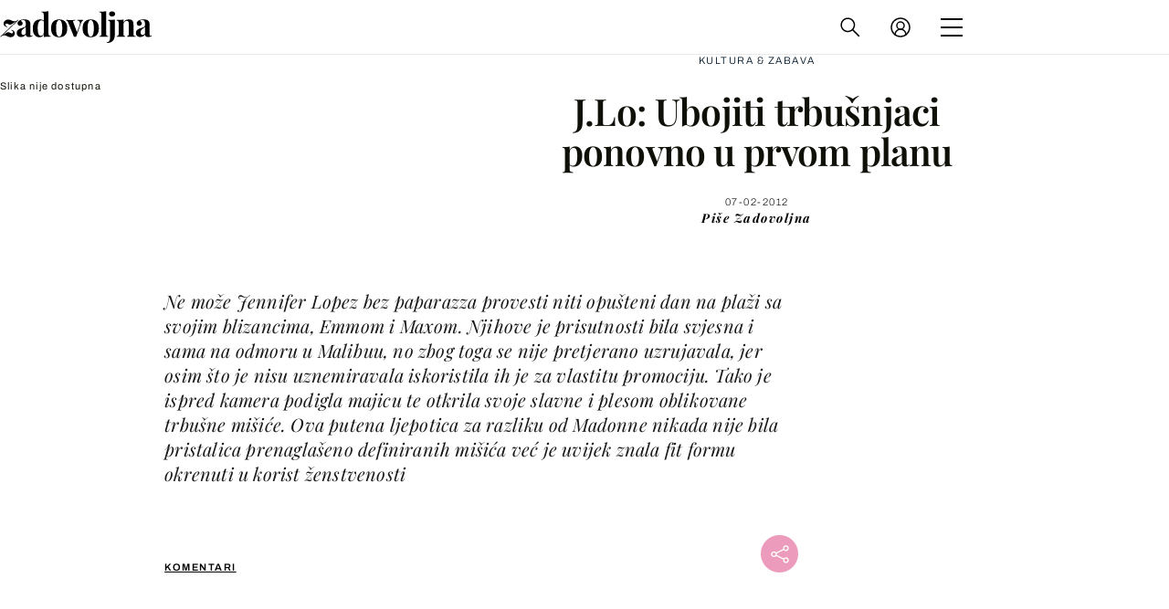

--- FILE ---
content_type: text/javascript
request_url: https://html-load.com/loader.min.js
body_size: 28706
content:
// 
//# sourceMappingURL=[data-uri]
(function(){function e(n,o){const r=t();return(e=function(e,t){return r[e-=288]})(n,o)}function t(){const e=["adshieldMaxRTT","cnlwYQ==","__tcfapi","reserved1","__gpp not found within timeout","bnh6bg==","function a0v(F,v){const h=a0F();return a0v=function(L,H){L=L-0x85;let E=h[L];return E;},a0v(F,v);}function a0F(){const y=['length','includes','removeEventListener','99DdfTHL','message','426867skijjn','926090UmJmXE','5618020JaGBio','forEach','delete','9152640ERdRZO','get','c3RyaW5n','setTimeout','handleEvent','eval','requestIdleCallback','399064oRTnwg','168YhZGAx','test','requestAnimationFrame','error','call','set','addEventListener','filter','load','61678oqLYfA','setInterval','ZnVuY3Rpb24','prototype','click','3732384LyVUeN','27bKBjKK','slice'];a0F=function(){return y;};return a0F();}(function(F,v){const i=a0v,h=F();while(!![]){try{const L=-parseInt(i(0x94))/0x1+parseInt(i(0x9e))/0x2*(parseInt(i(0x86))/0x3)+-parseInt(i(0xa3))/0x4+parseInt(i(0x89))/0x5+parseInt(i(0x8d))/0x6+parseInt(i(0x88))/0x7*(parseInt(i(0x95))/0x8)+-parseInt(i(0xa4))/0x9*(parseInt(i(0x8a))/0xa);if(L===v)break;else h['push'](h['shift']());}catch(H){h['push'](h['shift']());}}}(a0F,0xf2094),((()=>{const G=a0v,F=(E,B)=>typeof E===B,v=atob(G(0xa0)),h=atob(G(0x8f));if(!F(h,h))return;{const E=RegExp[G(0xa1)][G(0x96)];RegExp[G(0xa1)][G(0x96)]=function(B){const g=G;return E[g(0x99)](this,B);};}[G(0x97),G(0x93),G(0x9f),G(0x90)][G(0x9c)](B=>window[B])[G(0x8b)](B=>window[B]=H(window[B],B)),EventTarget[G(0xa1)][G(0x9b)]=H(EventTarget[G(0xa1)][G(0x9b)],G(0x9b),0x1),EventTarget[G(0xa1)][G(0x85)]=H(EventTarget[G(0xa1)][G(0x85)],G(0x85),0x1);const L=new Map();function H(B,u){const P=G;let p=arguments[P(0xa6)]>0x2&&void 0x0!==arguments[0x2]?arguments[0x2]:0x0;return function(){const o=P;for(var S=arguments[o(0xa6)],K=new Array(S),N=0x0;N<S;N++)K[N]=arguments[N];const Q=K[o(0xa5)](0x0,p),Y=K[p],b=K[o(0xa5)](p+0x1);if(!Y)return B[o(0x99)](this,...K);if(o(0x9f)!==u&&o(0x90)!==u&&!F(Y,v)&&!F(Y[o(0x91)],v))return B[o(0x99)](this,...K);let f=null;if(o(0x9b)===u||o(0x85)===u){const I=[o(0x9d),o(0x98),o(0x87),o(0xa2)],J=Q[0x0];if(!I[o(0xa7)](J))return B[o(0x99)](this,...K);L[o(0x8e)](this)||L[o(0x9a)](this,new Map()),L[o(0x8e)](this)[o(0x8e)](J)||L[o(0x8e)](this)[o(0x9a)](J,new Map()),f=L[o(0x8e)](this)[o(0x8e)](J)[o(0x8e)](Y);}if(f=f||function(){const W=o;for(var x=arguments[W(0xa6)],X=new Array(x),m=0x0;m<x;m++)X[m]=arguments[m];return F(Y,v)?Y[W(0x99)](this,...X):F(Y,h)?window[W(0x92)](Y):F(Y[W(0x91)],v)?Y[W(0x91)][W(0x99)](Y,...X):void 0x0;},o(0x9b)===u){const x=Q[0x0];L[o(0x8e)](this)[o(0x8e)](x)[o(0x9a)](Y,f);}else{if(o(0x85)===u){const X=Q[0x0],m=L[o(0x8e)](this)[o(0x8e)](X)[o(0x8e)](Y)||Y;return L[o(0x8e)](this)[o(0x8e)](X)[o(0x8c)](Y),B[o(0x99)](this,...Q,m,...b);}}return B[o(0x99)](this,...Q,f,...b);};}})()));","resources://","3tAQcjb","adfit","cWJ1dw==","Date","cssText","raptive","attributionSrc","bWFHO0ZULmUyY1l6VjolaX0pZzRicC1LVVp5PHdMCl8/","getElementsByTagName","aTtVaidbPHciRFQwbFpMZ1M4ZiNoeHNNVn10eTpFLSlg","38003QkgmGs","RVlmP1JOMmF9V2JVNWVIX3xTdEpv","tpmn","crios","element-tagName","closest","createContextualFragment","reject","querySelector","Version/","eDUwdzRvZTdjanpxOGtyNmk5YWZ0MnAxbmd1bG0zaHlidg==","fromEntries","stylesheet","MHQ4a2JmMjZ1ejlzbWg3MTRwY2V4eQ==","writeln","find","Element_innerHTML","ariaLabel","), url: ","some","resolve","stack","javascript:","getElementById","data","https://report.error-report.com/modal?","requestAnimationFrame","innerHTML","sleipnir/","JlhEX1FPaE1ybHRwUjFjNHpHClk=","bottom","decodeURI","reserved2Output","NWY7VnQicURMQjkxJ20KfT9SNlMoWiNBYEpyMEhRbEtQKQ==","trim","teads","Jmo8UkRzW1c+YnVrTWBjPzEpCWw=","isGecko","startsWith","gpt-adingo","firefox","insertAdjacentHTML","YEg7NFN5TUIuCmZ1eG52I1JyUDNFSlEmOVlbTzBjCUNVbw==","prototype","last_bfa_at","visualViewport","return this","input","title","documentElement","removeItem","stringify","dXk4b2EyczZnNGozMDF0OWJpcDdyYw==","Error","gpt-andbeyond","slice","HTMLVideoElement","aG5bUlhtfERPSC86LkVWS0o7NH1TVQ==","AS-ENCODED-VAL","loader",'{"type": "tag", "marshalled": "<html></html>"}',"aW5wdXQ=","btoa","document.getElementsByClassName","b2lscjg3dDZnMXFiejVlZjRodnB5Y3VqbXgzbndzMDJrOQ==","Node_insertBefore","clearInterval","poster","wrong contentWindow","matchAll","eDI5aGI4cHd2c2lsY21xMDY1dDQzN3JueXVvMWpmemtl","innerText","NmFreWhvcjgwbTM3c2xmdzF2eHA=","self","hash","HTMLMediaElement","scrollWidth","Worker","Integrity check failed: ","anymind","httpEquiv","getOwnPropertyDescriptor","c3ZtbQ==","math-random","_as_res","XnpHW3dtCkNgPThCdj48Jl0wOlQgTCNweDNYbGktbikuNA==","https:","CSSStyleDeclaration","server","728",", X-Length: ","mailto:","dVY2fSlRJz9Ee1NlQU1YNDtFZg==","content","isFirefox","URL","YTI3NGJjbGp0djBvbXc2ejlnNXAxM3VzOGVraHhpcmZx","setItem","delete","reduce","consents","div#contents","indexOf","setAttribute","outerHeight","match","gpt-adapex","constructor","eWJmcQ==","Invalid protect url: ","XHlqTUYtZiJSWwlId3hucylwSUMxPTI1OEU5NlBLOkpPCg==","dXNqbDRmaHdicHIzaXl6NXhnODZtOWV2Y243b2swYTIxdA==","ZmthZA==","right","as-extra","tel:","confirm","abc","encodedBodySize","querySelectorAll","isBrave","calculatorsoup.com","d2VneWpwenV4MzhxMmE5dm1pZm90","Chrome/","Nm52OGNqZ3picXMxazQ5d2x4NzUzYWU=","cGhtMjF2OWN3NGI3M3lnbG5meG90YXpzdWo4cXJrNjUwaQ==","OWptYW53eXF4MHM1NHp1dG82aA==","referrer","Element_attributes","lastIndexOf","document.querySelector","_isTcfNeeded","HTMLLinkElement","language","https://report.error-report.com/modal?eventId=&error=Vml0YWwgQVBJIGJsb2NrZWQ%3D&domain=","scrollX","cmVzZXJ2ZWQxT3V0cHV0","Math","protocol","get-computed-style","gpt-enliple","recovery","getGPPData","gpt-minutemedia","loading","&type=negotiate_fail","aXZtc2xyNDhhY2Uzem9rZ3h0MTBiNnA=","&host=","edg/","string-try-catch","function","_fa_","findLastIndex","shift","charset","freestar","setImmediate","edge","ar-v1","hostname","entries","string","cXA1cjg0Mnljdnhqb3diYXo3dWh0czlnazZpMGVtbjEzZg==","baseURI","document.getElementsByTagName","NW52MWllZ3phMjY5anU4c29reTA0aDNwN3JsdGN4bWJx","7891840hYZbup","CSSStyleSheet","Failed to load website due to adblock: ","target","connection","scrollX,Y","status","MWtvaG12NHJsMDgzNjJhaXA3ZmpzNWN0YnF5Z3p3eG5l","Node","Document","MyV0CXsycmNrZnlYUl0/TksmL0ZndztUU01tbi03X2lVLg==","loader-check","random","Node_baseURI","async","responseText","#as_domain","Failed to get key from: ","statusText","outerHTML","display","eventName","promise","bGU0OTcxbTVpcnB1a3hqdjNzcTJvOHk2MGduYnp0aHdmYQ==","Timed out waiting for consent readiness","a2AoNTl3aikie2c+c1xvNlRpQXgKTFA/cWFwdDBdLUl5ZQ==","action","aXJycg==","data-resource","reload","opt/","finally","responseXML","Loader aborted: ","base64 failed","&request_id=","data-query","adsense","Date.now is not a function","coupang-dynamic","html","ZT9gM0FVPDJaWzsJaUpFRlYnfFBhOFQ1ai0udiA6cSNIKQ==","eDhiM2xuMWs5bWNlaXM0dTB3aGpveXJ6djVxZ3RhcGYyNw==","replace","scrollHeight","race","endsWith","__gpp","warn","dataset","children","MzZxejBtdjl0bmU3a3dyYTVpMXVqeDI4b3lmc3BjZ2xoNA==","HTMLSourceElement","exec","from","postMessage","flatMap","Object","atob-btoa","isSafari","Invalid reserved state: ","fXFCPHpgUFpbWUg6MHNqdmFPcA==","M2Jwa2ltZnZ4ZTcxNm56b3lydzBxNTI=","&message=","pubstack","img","HTMLFormElement","sendBeacon","split","picrew.me","VHg8V3xYdmN1YkN6LWVrVS8gb2lNCSY6JUlnPjJoe3Nb","append","error on googletag.pubads()","setHTMLUnsafe","hidden",'":[{"id":"',"Css","getAttribute","navigator","gpt-nextmillenium","papi","parseInt","Range","onLine","ar-yahoo-v1","N3o+Z317L1cjYGNbWlQmc0k8Mi1oYUtYWW4Kbyl4U0ZB","data:","/view","write","insertAfter","adshield","adlib","article","a3JCSnREKFFsdl4+I1toe1gxOW8mU0VBTS9uIk89IDA1UA==","azUyM3RscHplcXZzMHlqaDgxb2d1YTZ3bmJyN2M5bWY0aQ==","143990RCWmfM","N3k6eDIxOF1VI05DfW5XYU1Te0w=","matches","gpt-geniee","@@toPrimitive must return a primitive value.","UWpeIE5DVXY1NGxlIlZNbV8zMEdM","tagName","get","as-empty-bidder","Promise","WEVRNSU8Sl9oIy4wZj92ZUs6ewlDdXRqYEJQOE5HVWIp","a24xZWhvNmZqYnI0MHB4YzlpMnE=","core-ads","atob","abs","check","bWpiMGZldTZseng3a3FoZ29wNGF0ODMxYzkyeXdpcjVu","ZGdnbg==","Zm1qeA==","KAlFSENfO3MvLldnTmZWbCB6OU1ZaFF9VGo6SkZVUykj","Function",", body: ","opera","Forcepoint","debug","AdShield API cmd","X-Length","enliple","Date.now","ping",", cfRay: ","PEdjcE9JLwl6QVglNj85byByLmJtRlJpZT5Lc18pdjtWdQ==","document.head.appendChild, removeChild, childNodes","adshield-native","/report?","keys","test/v1ew/failed","parent","gpt-interworks","b3V0cHV0","bTg5NjFxd3pnaHUyN3hlb2FwbjNrNWlsdnJmamM0c3l0MA==","TkduRThhX3kuRmpZTz00dzNdcDc=","TlhHdDU9fV1iSWtoKThUPnAtfGVXcw==","test/view/passed","textContent","all","[data-uri]","em1wYw==","width not removed","port","ghi","Script","cmVzZXJ2ZWQySW5wdXQ=","frames","wrong googletag.pubads()","YmphM3prZnZxbHRndTVzdzY3OG4=","Date.now is not a number","utf-8","removeProperty","parseFromString","inventories_key","adthrive","bkVlSkthLjpQe0E7eDBVTCI0J1hGbXx9d2Z2elEjN1pTKA==","gpt-highfivve","AdShield API cmd.push","eval","div#contents > span#ads","charCodeAt","document.createElement","gpt-ima-adshield","body","replaceScriptElementAsync","Rzc1MmVgTFh4J1ptfTk8CXs/Rg==","1097258ybMZEF","link","Failed to fetch script: ","alphaStr","sdkVersion","N3VpbDVhM2d4YnJwdHZqZXltbzRjMDl3cXpzNjgybmYx","UserAgent","style","snigel","resource","evaluate","encodeURIComponent","findIndex","gpt-anymind","VHNwektcVnZMMzkpOlBSYTh4Oy51ZyhgdD93XTZDT2ZGMQ==","width: 100vw; height: 100vh; z-index: 2147483647; position: fixed; left: 0; top: 0;","20sfklTu","script","&title=","charAt","domain switched","stopPropagation","cmVzZXJ2ZWQx","token=","http","query","IFrame","KHIlOTZqVks3e2tQCWdEaE9jRnMnMTtNIkl1UVoveXFB","MG96dXBrcng2cWp3bnlnbDM0bTdpOXRoMWY4djJiZWM1","gpt-clickio","getItem","json","isInIframe","height","toPrimitive","getPropertyValue","gecko/",", source length: ","gpt-nextmillennium","wp-data","https://report.error-report.com/modal?eventId=&error=","a2Zwdg==","gpt-publisher","requestIdleCallback not exists","XMLHttpRequest","copyScriptElement","rel","[native code]","DOMTokenList","POST","regexp-test","Url","&error=","Response","as_","aXRoYw==","parentElement","api","Click","cmVzZXJ2ZWQy","minutemedia","replaceChild","classList","gpt-funke","})()","toString","error","clearTimeout","log","responseURL","response","contentWindow","symbol","promise tainted","href","search","string-api","readyState","scribd.com","childElementCount","origin","document.classList.contains","originalUrl","964HghHSk","S1ppe140PG0iNSdjJQpYTHVyeXBxQThbZUl3LURSfGtiQg==","Element","isInRootIframe","cookie","mezzomedia","document","PerformanceEntry","addEventListener","7Y6Y7J207KeA66W8IOu2iOufrOyYpOuKlCDspJEg66y47KCc6rCAIOuwnOyDne2WiOyKteuLiOuLpC4g7J6Q7IS47ZWcIOuCtOyaqeydhCDrs7TroKTrqbQgJ+2ZleyduCfsnYQg7YG066at7ZWY7IS47JqULg==","contentDocument","parentNode","focus/","Clean.io Inc.","MW53c3I3dms4ZmgwbDN1dDkyamlncXg2ejQ1Y3BibXlv","Number","property","cultureg","version","tcString","tri","eDVBOGhFOT0KUUcxIkN1SidvVihJKT5sYlc0RCNlIEw2",", StatusCode: [","duration","Y29rcQ==","trident","pubads","isArray","intersectionRect","document.getElementById","source","worldhistory.org","em5iZw==","&domain=","iterator","transferSize","send","dWwyb3cwMWo5enE1OG1mazRjdjM3YWJzeWlndGVoNnhu","document.querySelectorAll","__tcfapi not found within timeout","https://","as_modal_loaded","e2VGJU9YclEyPm5wM0pOXTQ3dQ==","O2ZlUVhcLk54PHl9MgpVOWJJU0wvNmkhWXUjQWh8Q15a","attributes","set","parse","nhn","HTMLImageElement","fetchLater","insertAdjacentElement","c204ZmtocndhOTR5MGV1cGoybnEx","NzRoZnZidGNqMmVyb2EwdWw1Nnl3M2lucXhrZ3A5bTF6cw==","dable-tdn","reserved2Input","collect","floor","sentrySampleRatio","performance","adingo","char must be length 1","object","sping","replaceState","jkl","can't access user-agent","extra","push","map","eX1YV11PJkdsL0N0KXNZQjgtYkY0UgpEJ3BTRTBcdS5aUA==","resources-v2://","SktqJUlWels8RUgmPUZtaWN1TS46CVMteFBvWnM3CmtB","innerWidth","cGxiaTIxY3hmbW8zNnRuNTB1cQ==","brave",". Phase: ","replaceSync","Tig5fCEvX1JEdjZRKSI4P0wjaFdscjs=","top","isSamsungBrowser","Window_decodeURIComponent","appendChild","childNodes","encodeURI","ZndiaA==","contains","keyval","&url=","bzVoa203OHVwMnl4d3Z6c2owYXQxYmdscjZlaTQzbmNx","host","num","azk2WUsodi8mSUNtR0IJNWJ6YT9IY1BfMVcgcVJvQS49Cg==","removeEventListener","PerformanceResourceTiming","getBoundingClientRect","AdShield API","add","setInterval","Failed to decode protect-url: url is empty","reserved2","width not set properly",".js","DOMParser","cadmus script blocked","aditude","data-sdk","getWindowId","Y3J4bWpmN3loZ3Q2bzNwOGwwOWl2","HTMLElement","NFdCXTM+CW89bk12Y0thd19yVlI3emxxbSlGcGA6VGdPJw==","test","useractioncomplete","alt","eXB3engydXNtOG9nNXE3NHRhbmxiNnJpM3ZjZWhqOWtmMQ==","document - find element","requestIdleCallback","scrollY","728px","ME5tfXViQzlMNmt7Nygibng+cz1Lb11JQncveVNnZiVX","DocumentFragment","searchParams","innerHeight","http:","max","xhr.onreadystatechange not set","d3IyNzV5b2dzajRrdjAzaXpjbngxdWFxYjhwZmxtNnRo","close-error-report","(E2) Invalid protect url: ","czN6Ym85YWhnZjdsazV5MGN1bXJwcW53eDZpNGpldnQy","function a0Z(e,Z){const L=a0e();return a0Z=function(w,Q){w=w-0xf2;let v=L[w];return v;},a0Z(e,Z);}function a0e(){const eD=['onload','as_','526myoEGc','push','__sa_','__as_ready_resolve','__as_rej','addEventListener','LOADING','XMLHttpRequest','entries','getOwnPropertyDescriptor','_as_prehooked_functions','status','script_onerror','__fr','xhr_defer','href','isAdBlockerDetected','length','then','8fkpCwc','onerror','apply','readyState','_as_prehooked','set','__as_new_xhr_data','Window','catch','charCodeAt','location','document','onreadystatechange','__as_xhr_open_args','_as_injected_functions','DONE','open','toLowerCase','handleEvent','defineProperty','name','54270lMbrbp','__as_is_xhr_loading','prototype','decodeURIComponent','contentWindow','EventTarget','407388pPDlir','__as_xhr_onload','collect','get','call','JSON','setAttribute','Element','btoa','__as_is_ready_state_change_loading','GET','4281624sRJEmx','__origin','currentScript','1433495pfzHcj','__prehooked','1079200HKAVfx','window','error','687boqfKv','fetch','load','1578234UbzukV','function','remove','hostname','adshield'];a0e=function(){return eD;};return a0e();}(function(e,Z){const C=a0Z,L=e();while(!![]){try{const w=-parseInt(C(0x10a))/0x1*(-parseInt(C(0x114))/0x2)+-parseInt(C(0xf7))/0x3+-parseInt(C(0x127))/0x4*(parseInt(C(0x13c))/0x5)+parseInt(C(0x10d))/0x6+parseInt(C(0x105))/0x7+parseInt(C(0x107))/0x8+-parseInt(C(0x102))/0x9;if(w===Z)break;else L['push'](L['shift']());}catch(Q){L['push'](L['shift']());}}}(a0e,0x24a95),((()=>{'use strict';const m=a0Z;const Z={'HTMLIFrameElement_contentWindow':()=>Object[m(0x11d)](HTMLIFrameElement[m(0xf3)],m(0xf5)),'XMLHttpRequest_open':()=>Q(window,m(0x11b),m(0x137)),'Window_decodeURIComponent':()=>Q(window,m(0x12e),m(0xf4)),'Window_fetch':()=>Q(window,m(0x12e),m(0x10b)),'Element_setAttribute':()=>Q(window,m(0xfe),m(0xfd)),'EventTarget_addEventListener':()=>Q(window,m(0xf6),m(0x119))},L=m(0x116)+window[m(0xff)](window[m(0x131)][m(0x123)]),w={'get'(){const R=m;return this[R(0xf9)](),window[L];},'collectOne'(v){window[L]=window[L]||{},window[L][v]||(window[L][v]=Z[v]());},'collect'(){const V=m;window[L]=window[L]||{};for(const [v,l]of Object[V(0x11c)](Z))window[L][v]||(window[L][v]=l());}};function Q(v,l,X){const e0=m;var B,s,y;return e0(0x108)===l[e0(0x138)]()?v[X]:e0(0x132)===l?null===(B=v[e0(0x132)])||void 0x0===B?void 0x0:B[X]:e0(0xfc)===l?null===(s=v[e0(0xfc)])||void 0x0===s?void 0x0:s[X]:null===(y=v[l])||void 0x0===y||null===(y=y[e0(0xf3)])||void 0x0===y?void 0x0:y[X];}((()=>{const e2=m;var v,X,B;const y=W=>{const e1=a0Z;let b=0x0;for(let O=0x0,z=W[e1(0x125)];O<z;O++){b=(b<<0x5)-b+W[e1(0x130)](O),b|=0x0;}return b;};null===(v=document[e2(0x104)])||void 0x0===v||v[e2(0x10f)]();const g=function(W){const b=function(O){const e3=a0Z;return e3(0x113)+y(O[e3(0x131)][e3(0x110)]+e3(0x11e));}(W);return W[b]||(W[b]={}),W[b];}(window),j=function(W){const b=function(O){const e4=a0Z;return e4(0x113)+y(O[e4(0x131)][e4(0x110)]+e4(0x135));}(W);return W[b]||(W[b]={}),W[b];}(window),K=e2(0x113)+y(window[e2(0x131)][e2(0x110)]+e2(0x12b));(X=window)[e2(0x117)]||(X[e2(0x117)]=[]),(B=window)[e2(0x118)]||(B[e2(0x118)]=[]);let x=!0x1;window[e2(0x117)][e2(0x115)](()=>{x=!0x0;});const E=new Promise(W=>{setTimeout(()=>{x=!0x0,W();},0x1b5d);});function N(W){return function(){const e5=a0Z;for(var b=arguments[e5(0x125)],O=new Array(b),z=0x0;z<b;z++)O[z]=arguments[z];return x?W(...O):new Promise((k,S)=>{const e6=e5;W(...O)[e6(0x126)](k)[e6(0x12f)](function(){const e7=e6;for(var f=arguments[e7(0x125)],q=new Array(f),A=0x0;A<f;A++)q[A]=arguments[A];E[e7(0x126)](()=>S(...q)),window[e7(0x118)][e7(0x115)]({'type':e7(0x10b),'arguments':O,'errArgs':q,'reject':S,'resolve':k});});});};}const I=W=>{const e8=e2;var b,O,z;return e8(0x101)===(null===(b=W[e8(0x134)])||void 0x0===b?void 0x0:b[0x0])&&0x0===W[e8(0x11f)]&&((null===(O=W[e8(0x134)])||void 0x0===O?void 0x0:O[e8(0x125)])<0x3||!0x1!==(null===(z=W[e8(0x134)])||void 0x0===z?void 0x0:z[0x2]));},M=()=>{const e9=e2,W=Object[e9(0x11d)](XMLHttpRequest[e9(0xf3)],e9(0x133)),b=Object[e9(0x11d)](XMLHttpRequest[e9(0xf3)],e9(0x12a)),O=Object[e9(0x11d)](XMLHttpRequestEventTarget[e9(0xf3)],e9(0x128)),z=Object[e9(0x11d)](XMLHttpRequestEventTarget[e9(0xf3)],e9(0x112));W&&b&&O&&z&&(Object[e9(0x13a)](XMLHttpRequest[e9(0xf3)],e9(0x133),{'get':function(){const ee=e9,k=W[ee(0xfa)][ee(0xfb)](this);return(null==k?void 0x0:k[ee(0x103)])||k;},'set':function(k){const eZ=e9;if(x||!k||eZ(0x10e)!=typeof k)return W[eZ(0x12c)][eZ(0xfb)](this,k);const S=f=>{const eL=eZ;if(this[eL(0x12a)]===XMLHttpRequest[eL(0x136)]&&I(this))return this[eL(0x100)]=!0x0,E[eL(0x126)](()=>{const ew=eL;this[ew(0x100)]&&(this[ew(0x100)]=!0x1,k[ew(0xfb)](this,f));}),void window[eL(0x118)][eL(0x115)]({'type':eL(0x122),'callback':()=>(this[eL(0x100)]=!0x1,k[eL(0xfb)](this,f)),'xhr':this});k[eL(0xfb)](this,f);};S[eZ(0x103)]=k,W[eZ(0x12c)][eZ(0xfb)](this,S);}}),Object[e9(0x13a)](XMLHttpRequest[e9(0xf3)],e9(0x12a),{'get':function(){const eQ=e9;var k;return this[eQ(0x100)]?XMLHttpRequest[eQ(0x11a)]:null!==(k=this[eQ(0x12d)])&&void 0x0!==k&&k[eQ(0x12a)]?XMLHttpRequest[eQ(0x136)]:b[eQ(0xfa)][eQ(0xfb)](this);}}),Object[e9(0x13a)](XMLHttpRequestEventTarget[e9(0xf3)],e9(0x128),{'get':function(){const ev=e9,k=O[ev(0xfa)][ev(0xfb)](this);return(null==k?void 0x0:k[ev(0x103)])||k;},'set':function(k){const el=e9;if(x||!k||el(0x10e)!=typeof k)return O[el(0x12c)][el(0xfb)](this,k);const S=f=>{const er=el;if(I(this))return this[er(0xf2)]=!0x0,E[er(0x126)](()=>{const eX=er;this[eX(0xf2)]&&(this[eX(0xf2)]=!0x1,k[eX(0xfb)](this,f));}),void window[er(0x118)][er(0x115)]({'type':er(0x122),'callback':()=>(this[er(0xf2)]=!0x1,k[er(0xfb)](this,f)),'xhr':this});k[er(0xfb)](this,f);};S[el(0x103)]=k,O[el(0x12c)][el(0xfb)](this,S);}}),Object[e9(0x13a)](XMLHttpRequestEventTarget[e9(0xf3)],e9(0x112),{'get':function(){const eB=e9;return z[eB(0xfa)][eB(0xfb)](this);},'set':function(k){const es=e9;if(x||!k||es(0x10e)!=typeof k)return z[es(0x12c)][es(0xfb)](this,k);this[es(0xf8)]=k,this[es(0x119)](es(0x109),S=>{const ey=es;I(this)&&window[ey(0x118)][ey(0x115)]({'type':ey(0x122),'callback':()=>{},'xhr':this});}),z[es(0x12c)][es(0xfb)](this,k);}}));};function P(W){return function(){const eg=a0Z;for(var b=arguments[eg(0x125)],O=new Array(b),z=0x0;z<b;z++)O[z]=arguments[z];return this[eg(0x134)]=O,W[eg(0x129)](this,O);};}function Y(W,b,O){const et=e2,z=Object[et(0x11d)](W,b);if(z){const k={...z,'value':O};delete k[et(0xfa)],delete k[et(0x12c)],Object[et(0x13a)](W,b,k);}else W[b]=O;}function D(W,b,O){const ej=e2,z=W+'_'+b,k=w[ej(0xfa)]()[z];if(!k)return;const S=ej(0x108)===W[ej(0x138)]()?window:ej(0x132)===W?window[ej(0x132)]:ej(0xfc)===W?window[ej(0xfc)]:window[W][ej(0xf3)],f=function(){const eK=ej;for(var A=arguments[eK(0x125)],U=new Array(A),F=0x0;F<A;F++)U[F]=arguments[F];try{const J=j[z];return J?J[eK(0xfb)](this,k,...U):k[eK(0xfb)](this,...U);}catch(G){return k[eK(0xfb)](this,...U);}},q=O?O(f):f;Object[ej(0x13a)](q,ej(0x13b),{'value':b}),Object[ej(0x13a)](q,ej(0x106),{'value':!0x0}),Y(S,b,q),window[ej(0x117)][ej(0x115)](()=>{const ex=ej;window[ex(0x111)]&&!window[ex(0x111)][ex(0x124)]&&S[b]===q&&Y(S,b,k);}),g[z]=q;}window[K]||(w[e2(0xf9)](),D(e2(0x11b),e2(0x137),P),D(e2(0xfe),e2(0xfd)),D(e2(0x12e),e2(0x10b),N),(function(){const eN=e2,W=(z,k)=>new Promise((S,f)=>{const eE=a0Z,[q]=k;q[eE(0x121)]?f(k):(E[eE(0x126)](()=>f(k)),z[eE(0x119)](eE(0x10c),()=>S()),window[eE(0x118)][eE(0x115)]({'type':eE(0x120),'reject':()=>f(k),'errArgs':k,'tag':z}));}),b=Object[eN(0x11d)](HTMLElement[eN(0xf3)],eN(0x128));Object[eN(0x13a)](HTMLElement[eN(0xf3)],eN(0x128),{'get':function(){const eI=eN,z=b[eI(0xfa)][eI(0xfb)](this);return(null==z?void 0x0:z[eI(0x103)])||z;},'set':function(z){const eo=eN;var k=this;if(x||!(this instanceof HTMLScriptElement)||eo(0x10e)!=typeof z)return b[eo(0x12c)][eo(0xfb)](this,z);const S=function(){const ei=eo;for(var f=arguments[ei(0x125)],q=new Array(f),A=0x0;A<f;A++)q[A]=arguments[A];return W(k,q)[ei(0x12f)](U=>z[ei(0x129)](k,U));};S[eo(0x103)]=z,b[eo(0x12c)][eo(0xfb)](this,S);}});const O=EventTarget[eN(0xf3)][eN(0x119)];EventTarget[eN(0xf3)][eN(0x119)]=function(){const eM=eN;for(var z=this,k=arguments[eM(0x125)],S=new Array(k),f=0x0;f<k;f++)S[f]=arguments[f];const [q,A,...U]=S;if(x||!(this instanceof HTMLScriptElement)||eM(0x109)!==q||!(A instanceof Object))return O[eM(0xfb)](this,...S);const F=function(){const eP=eM;for(var J=arguments[eP(0x125)],G=new Array(J),H=0x0;H<J;H++)G[H]=arguments[H];return W(z,G)[eP(0x12f)](T=>{const eY=eP;eY(0x10e)==typeof A?A[eY(0x129)](z,T):A[eY(0x139)](...T);});};O[eM(0xfb)](this,q,F,...U);};}()),M(),window[K]=!0x0);})());})()));","div","element-attributes","as_window_id","fetch","appendScriptElementAsync","https://cadmus.script.ac","frameElement","hasAttribute","Array","removeAttribute","elem","328elTvGn","hostage","fxios/","getElementsByClassName","reverse","as-async","document.documentElement.clientWidth, clientHeight","rtt",'","width":160,"height":600,"position":{"selector":"div#contents","position-rule":"child-0","insert-rule":[]},"original-ads":[{"selector":"div#contents > span#ads"}],"attributes":[]}]}',"insertBefore","QjggL1k5b11WSENfcDN5dApoVE9OaTVxNklHLXI9Mmcl","outerWidth","tcloaded","reserved1Input","getTime","message","ODk1dDdxMWMydmVtZnVrc2w2MGh5empud28zNGJ4cGdp","VzB8N196fXtyb1lraFhMXiUoJy8+TnRRR2d1WlNBNHZV","length","fetchScript error(status: ","fuse","w2g","srcset","purpose","dXl5aw==","naver","MUVIYi58dT9wKHFmUGl0eSdyNk8lCXc9XTlCSlJEOzo4aw==","setProperty","setTimeout","className","bzlxemF4dHA0MDZ3a2U3aWIyZzM4Znltdmo1bGNoMW5y","text/css","Py0wOHRQKEpIMUVHeyVbaiZzIiBENWs=","eTkzcmZ0czdseHE4dmtnamVuNW0waTZ3emhhcDF1Y2Iybw==","concat","cmVzZXJ2ZWQyT3V0cHV0","toLowerCase","getDeviceInfo","symplr","as-revalidator","TopLevelCss","script not executed(inline)","fetchScript error(script malformed), url: ","Yzc4NjNxYnNtd3k1NG90bmhpdjE=","QiBjMQkzRlklPGZfYjJsdV44Wk5DeiNHJ3ZXTTdyJlE9","(function(){","getAttributeNames","nextSibling","/resources/","NodeList","call","min","URLSearchParams","idx","WwllJjVCXlc+MCMKcmJxSTd9LUF8Yw==","Failed to execute packing script","eDxbeWtZJTEtc0s5X0MwUmFqIzhPTGxdL0h3aHFGVQkz","blob:","bWlsYmAjM0JhcV07RFRWP2UuPCAmYw==","adsinteractive","N2d0a3JwYzQ1bndoNmk4amZ2OTNic3lsYXFlem11Mm8xMA==","aWQ=","as_loader_version","name","cmVzZXJ2ZWQxSW5wdXQ=","pubkey","script not executed(blob)","setAttributeNS","document - link element",'{"apply-ratio":1,"',"cache_is_blocking_ads","_as_req","Event","traffective","whale","child-0","no purpose 1 consent","userAgent","Node_appendChild","try-catch","alert","MessageEvent","gpt-vuukle","PTZhMEc+UE9vMzdudj94JjFgXTJ0","cachedResultIsInAdIframe","blN5TkRHJ01qL288VSBsIlFFa21pWDJIe1pZSmg0JT1f","RegExp","IntersectionObserverEntry","dispatchEvent","adshield-api","gpt-rubicon","Firefox/","combo","currentScript","android","dzFHcD4weUJgNVl0XGU0Ml1eQzNPVVhnYiBufWEnVGZxew==","Y3E5ODM0a2h3czJ0cmFnajdmbG55bXU=","onreadystatechange","HTMLAnchorElement","createElement","adshieldAvgRTT","elementFromPoint","Window_fetch","dmtkcw==","pagehide","cmE7TUg3emZBb1EJeFRVaD9uPSFOSks5PHZgNXsjbVsz","useragent","https://html-load.com","catch","as_domain","a3luYg==","HTMLIFrameElement","script malformed. source length: ","status code: ","profile","adpushup","855945bmjxdj","XncgVl8xcWs2OmooImc+aSVlfEwyY0k=","window","Blob","gpt-adshield","c3hwMlc5IC0zT25TJjdIPXJWNEQ7VFthdyFdTUFJL31MbA==","createObjectURL","inventory_name","insertRule","isNaN","cmd","samsungbrowser","url","remove","responseType","MessagePort","isInAdIframe","&is_brave=","object-keys","/script/","FontFace",", Script-Crc32: ","eVw2WmcxcW1ea3pjJ3woWWlvUiI+Rgo=","Failed to load script: ","XMLHttpRequest.onreadystatechange","fromCharCode","cDkxdHp4NGlic2h3ZjNxeWVuNTA2dWdvMm1rdjhscmpjNw==","Element_setAttribute","eventStatus","text","http://","value","left","Map","edgios","djlhcHlpazYyMzBqNW1sN244YnVxcmYxemdzY2V3eHQ0","VGhlcmUgd2FzIGEgcHJvYmxlbSBsb2FkaW5nIHRoZSBwYWdlLiBQbGVhc2UgY2xpY2sgT0sgdG8gbGVhcm4gbW9yZS4=","dmJybDRzN3U5ZjhuejVqcHFpMG13dGU2Y3loYWcxM294","data-src","Invalid protect url prefix: ","bmxvYw==","VW4gcHJvYmzDqG1lIGVzdCBzdXJ2ZW51IGxvcnMgZHUgY2hhcmdlbWVudCBkZSBsYSBwYWdlLiBWZXVpbGxleiBjbGlxdWVyIHN1ciBPSyBwb3VyIGVuIHNhdm9pciBwbHVzLg==","defineProperty","configIndex","initial","LklwPnN6SjhFd2FoWU0vdjt5S2M9ZgooW19UIHEzbk9T","eventId=","<html></html>","Nm03a3dlM3Fhb2h1NWc0Yno4aQ==","28560zSzKiY","prod","gpt-tdn","5595iUEfXb","undefined","OTF5c3hlOGx1b3JuNnZwY2l3cQ==","Yml4cXJod245emptNTRvMTJmZTBz","Element.remove","localStorage","aXp4c29tcWgzcDhidmdhNDl3N2Z5MnRsdWM2ZTVuMDFy","endpoint","v7.5.33","SharedStorageWorklet","M2M1MWdvcTQwcHphbDlyNnh1dnRrZXkyc3duajdtaWhi","script:","filter","Window","Cf-Ray","edl","ssmas","decodeURIComponent","isSleipnir","CSSStyleDeclaration.set/get/removeProperty","X-Crc32","can't access document.hidden","document.classList.remove not work","output","Element_getAttribute","tag","getEntriesByType","players","HTMLScriptElement","open","UUNBQlYiXSMwamImV282dDpVdWlIZzFyUEQ0JSlSbE5rLQ==","HTMLStyleElement","safari","document.hidden","tags","parseFloat","boundingClientRect","domain switch: no src attribute","join","apply","setIsTcfNeeded","gpt-firstimpression","close","cXhuNml1cDNvdDhnejdmbGN3MDlieQ==","History","EventTarget_addEventListener","sectionChange","yahoo-mail-v1","/resources/v2/","stopImmediatePropagation","iframe","ZnU2cXI4cGlrd2NueDFhc3RtNDc5YnZnMmV6bG8wM2h5","unknown","NGJvdjI4c3lxN3hhY2VnNjVmbTA5cnQzbGlobmt1empwMQ==","opr","revokeObjectURL","pathname","b3U3ZXJjdnc5bDAxeWdobmZpcDY4NWJ6eHF0YWszc2ptNA==","ZW93NXJmbHVxOHg0emdqNzBwMTNjaTZtaDJzOXRua2Fidg==","head","span","type","randomize","error on contentWindow","number","listenerId","gpt-adsinteractive","intersectionRatio","cWdwazM3NW50bDhqdzlybXgyaTBoYzF6dXY0b2J5NnNlZg==","forEach","ZWhvcg==","true","ddg/","bTByeWlxdDgzNjJwMWZhdWxqNHpnaA==","Navigator","addModule","includes","googletag","chrome","InE0CkozZmtaaGombHRgd0g1MFQ9J2d8KEVQW0ItUVlE","load","location","geniee","HTMLMetaElement","JSON","polarbyte","srcdoc","application/javascript","fGAJJ1JxajZDTldIXUk4c3g3dTNm","removeChild","width","ybar","nthChildOf","overflow","__sa_","signalStatus","Headers","ABCDEFGHIJKLMNOPQRSTUVWXYZabcdefghijklmnopqrstuvwxyz","CrOS","none","now","bXRlcWgweXM2MnAxZnhqNTg5cm80YXVuemxpZzNjN3diaw==","AdShield API cmd.push result","headers","def","version=","src","bml1ZTh0bXlhY2ozbDkxcTY1Znhid3pydjdwbzJnazQw","dable","X2w8IFZ6cURGOjJnNjF3e2ltKCI3TEFaYS9eaiVcJ0s/","], X-Crc32: ","Jm0yR1Q1SXJQIiAuQihvPTppZ2JKcFduejd0Y3ZOWmA+Cg==","gpt-adpushup","str","then","String","ing","json.parse","geniee-prebid","about:","EventTarget","reserved1Output","getComputedStyle","player"];return(t=function(){return e})()}(function(){const n=e,o=t();for(;;)try{if(331639===-parseInt(n(977))/1+parseInt(n(1050))/2*(-parseInt(n(706))/3)+parseInt(n(1133))/4*(parseInt(n(574))/5)+parseInt(n(571))/6+parseInt(n(716))/7*(parseInt(n(406))/8)+parseInt(n(522))/9*(-parseInt(n(1066))/10)+parseInt(n(882))/11)break;o.push(o.shift())}catch(e){o.push(o.shift())}})(),(()=>{"use strict";const t=e;var n={};n.g=function(){const t=e;if(t(326)==typeof globalThis)return globalThis;try{return this||new Function(t(762))()}catch(e){if(t(326)==typeof window)return window}}();const o=t=>{const n=e;let o=0;for(let e=0,r=t[n(424)];e<r;e++)o=(o<<5)-o+t[n(1044)](e),o|=0;return o},r=class{static[t(992)](){const e=t;var n,r;let i=arguments[e(424)]>0&&void 0!==arguments[0]?arguments[0]:e(857),c=!(arguments[e(424)]>1&&void 0!==arguments[1])||arguments[1];const a=Date[e(674)](),s=a-a%864e5,l=s-864e5,d=s+864e5,u=e(1104)+o(i+"_"+s),m=e(1104)+o(i+"_"+l),f=e(1104)+o(i+"_"+d);return u===m||u===f||m===f||!(null!==(n=null!==(r=window[u])&&void 0!==r?r:window[m])&&void 0!==n?n:window[f])&&(c&&(window[u]=!0,window[m]=!0,window[f]=!0),!0)}};function i(e){const n=t;return(i=n(866)==typeof Symbol&&n(1122)==typeof Symbol[n(299)]?function(e){return typeof e}:function(e){const t=n;return e&&t(866)==typeof Symbol&&e[t(823)]===Symbol&&e!==Symbol[t(759)]?t(1122):typeof e})(e)}function c(n,o,r){const c=t;return a=function(t){const n=e;if(n(326)!=i(t)||!t)return t;var o=t[Symbol[n(1084)]];if(void 0!==o){var r=o[n(456)](t,n(877));if(n(326)!=i(r))return r;throw new TypeError(n(981))}return String(t)}(o),(o=c(1122)==i(a)?a:a+"")in n?Object[c(564)](n,o,{value:r,enumerable:!0,configurable:!0,writable:!0}):n[o]=r,n;var a}const a=8e3;class s{static[t(614)](e){this[t(847)]=e}static[t(984)](e){const n=t;let o=!(arguments[n(424)]>1&&void 0!==arguments[1])||arguments[1],r=arguments[n(424)]>2&&void 0!==arguments[2]?arguments[2]:n(579);try{return o&&(e=l(e)),window[r][n(1080)](e)}catch(e){return""}}static[t(310)](n,o){const r=t;let i=!(arguments[r(424)]>2&&void 0!==arguments[2])||arguments[2],c=arguments[r(424)]>3&&void 0!==arguments[3]?arguments[3]:r(579);try{if(i&&(n=l(n)),!this[r(847)])return window[c][r(813)](n,o);(async function(){const t=r,{enableGpp:i=!1}={},s=await function(){const{tcfTimeoutMs:t=a,requireTcString:n=!0}={};return new Promise((async(o,r)=>{const i=e;try{var c,s;await function(){const t=e;let n=arguments[t(424)]>0&&void 0!==arguments[0]?arguments[0]:a;return new Promise(((e,o)=>{const r=t,i=Date[r(674)](),c=()=>{const t=r;t(866)!=typeof window[t(700)]?Date[t(674)]()-i>n?o(new Error(t(304))):setTimeout(c,50):e(window[t(700)])};c()}))}(t);let l=!1;const d=e=>!(!e||i(418)!==e[i(550)]&&i(376)!==e[i(550)]||n&&!e[i(1152)]),u=(e,t)=>{const n=i;if(t&&!l&&d(e)){l=!0;try{var r,c;null===(r=(c=window)[n(700)])||void 0===r||r[n(456)](c,n(357),2,(()=>{}),e[n(639)])}catch{}o(e)}};null===(c=(s=window)[i(700)])||void 0===c||c[i(456)](s,i(1141),2,u),setTimeout((()=>{l||r(new Error(i(906)))}),t)}catch(e){r(e)}}))}();if(!function(t){const n=e;var o,r;return!!(null!==(o=null===(r=t[n(429)])||void 0===r?void 0:r[n(816)])&&void 0!==o?o:{})[1]}(s))throw new Error(t(482));let l;if(i)try{l=await function(){const e=t;let n=arguments[e(424)]>0&&void 0!==arguments[0]?arguments[0]:6e3;return new Promise(((t,o)=>{const r=e,i=Date[r(674)](),c=()=>{const e=r;e(866)!=typeof window[e(929)]?Date[e(674)]()-i>n?o(new Error(e(702))):setTimeout(c,50):(()=>{const n=e;try{var o,r,i,c;null===(o=(r=window)[n(929)])||void 0===o||o[n(456)](r,n(1141),((e,o)=>{const r=n;o&&e&&(r(620)===e[r(903)]||r(669)===e[r(903)])&&t(e)})),null===(i=(c=window)[n(929)])||void 0===i||i[n(456)](c,n(858),((e,o)=>{o&&e&&t({eventName:n(566),data:e})}))}catch{}})()};c()}))}()}catch(e){console[t(930)](e)}return{result:await Promise[t(736)]((e=>{const r=t;let{tcData:i,gppInfo:a}=e;window[c][r(813)](n,o)})({tcData:s,gppInfo:l})),tcData:s,gppInfo:l}})()[r(514)]((e=>{}))}catch(e){}}static[t(535)](e){const n=t;let o=!(arguments[n(424)]>1&&void 0!==arguments[1])||arguments[1],r=arguments[n(424)]>2&&void 0!==arguments[2]?arguments[2]:n(579);try{return o&&(e=l(e)),window[r][n(766)](e)}catch(e){}}}c(s,t(847),!1);const l=e=>""[t(440)](window[t(655)][t(354)],t(867))[t(440)](btoa(e));class d{static[t(836)](){const e=t;try{if(null!=window[e(960)][e(339)]&&e(836)===window[e(960)][e(339)][e(836)][e(469)])return!0}catch(e){}return!1}static[t(941)](){const e=t;try{if(d[e(836)]())return!1;const t=navigator[e(483)][e(442)](),n=[e(606)];return![e(652),e(873),e(864),e(628),e(999),e(912),e(290),e(719),e(756),e(480),e(646),e(431),e(556)][e(735)]((n=>t[e(650)](n)))&&n[e(735)]((n=>t[e(650)](n)))}catch(e){}return!1}static[t(810)](){const e=t;try{if(d[e(836)]())return!1;const t=navigator[e(483)][e(442)]();if(t[e(650)](e(1145))||t[e(650)](e(408)))return!0;const n=[e(756)];return![e(652),e(873),e(864),e(628),e(999),e(912),e(290),e(719),e(480),e(646),e(431),e(556)][e(735)]((n=>t[e(650)](n)))&&n[e(735)]((n=>t[e(650)](n)))}catch(e){}return!1}static[t(344)](){const e=t;try{const t=navigator[e(483)][e(442)]();return t[e(650)](e(500))&&t[e(650)](e(533))}catch(e){}return!1}static[t(592)](){const e=t;try{return navigator[e(483)][e(442)]()[e(650)](e(744))}catch(e){}return!1}static[t(753)](){const e=t;return navigator[e(483)][e(442)]()[e(650)](e(1086))}}const u=(e,n)=>{const o=t;if(o(877)!=typeof e||o(877)!=typeof n)return!1;const r=e[o(424)],i=n[o(424)];if(0===r&&0===i)return!0;if(0===r)return!1;if(0===i)return!0;if(r<i)return!1;for(let t=0;t<e[o(424)];t++)if(e[t]===n[0]){let r=!0;for(let i=1;i<n[o(424)];i++)if(!e[t+i]||e[t+i]!==n[i]){r=!1;break}if(r)return!0}return!1},m=(e,n)=>{const o=t;if(o(877)!=typeof e||o(877)!=typeof n)return-1;const r=e[o(424)],i=n[o(424)];if(0===r&&0===i)return-1;if(0===r)return-1;if(0===i)return-1;if(r<i)return-1;for(let t=0;t<e[o(424)];t++)if(e[t]===n[0]){let r=!0;for(let i=1;i<n[o(424)];i++)if(!e[t+i]||e[t+i]!==n[i]){r=!1;break}if(r)return t}return-1},f=e=>{const n=t,o=navigator[n(483)],r=m(o,e);if(-1===r)return-1;let i="";for(let t=r+e[n(424)];t<o[n(424)];t++){const e=o[n(1044)](t);if(e<48||e>57)break;i+=o[t]}return parseInt(i)||-1},w={HTMLIFrameElement_contentWindow:()=>Object[t(797)](HTMLIFrameElement[t(759)],t(1121)),XMLHttpRequest_open:()=>h(window,t(1094),t(603)),Window_decodeURIComponent:()=>h(window,t(587),t(591)),Window_fetch:()=>h(window,t(587),t(398)),Element_setAttribute:()=>h(window,t(1135),t(819)),EventTarget_addEventListener:()=>h(window,t(694),t(1141))},x=t(668)+window[t(778)](window[t(655)][t(1124)]),p={get(){return this[t(320)](),window[x]},collectOne(e){window[x]=window[x]||{},window[x][e]||(window[x][e]=w[e]())},collect(){const e=t;window[x]=window[x]||{};for(const[t,n]of Object[e(876)](w))window[x][t]||(window[x][t]=n())}};function h(e,n,o){const r=t;var i,c,a;return r(524)===n[r(442)]()?e[o]:r(1139)===n?null===(i=e[r(1139)])||void 0===i?void 0:i[o]:r(658)===n?null===(c=e[r(658)])||void 0===c?void 0:c[o]:null===(a=e[n])||void 0===a||null===(a=a[r(759)])||void 0===a?void 0:a[o]}const g={appendChild:Node[t(759)][t(346)],insertBefore:Node[t(759)][t(415)]};function v(e,n){const o=t;n[o(453)]?g[o(415)][o(456)](n[o(1106)],e,n[o(453)]):g[o(346)][o(456)](n[o(1144)],e)}function b(e){const n=t;g[n(346)][n(456)](document[n(633)],e)}function y(e){const n=t,o=document[n(505)](e[n(983)]);for(const t of e[n(452)]())o[n(819)](t,e[n(959)](t));return o[n(1021)]=e[n(1021)],o}function E(e,n){const o=t;return n?(n[o(754)]("?")&&(n=n[o(771)](1)),e[o(650)]("?")?e+"&"+n:e+"?"+n):e}function T(){const e=t;try{const t=[65,66,67,68,69,70,71,72,73,74,75,76,77,78,79,80,81,82,83,84,85,86,87,88,89,90],n=["A","B","C","D","E","F","G","H","I","J","K","L","M","N","O","P","Q","R","S","T","U","V","W","X","Y","Z"];for(let o=0;o<26;o++)if(String[e(547)](t[o])!==n[o]||n[o][e(1044)](0)!==t[o])return!1}catch(e){return!1}return!0}let M="",_=t(513);try{var N;M=null!==(N=document[t(499)][t(959)](t(370)))&&void 0!==N?N:t(626);const e=document[t(499)][t(959)](t(560))||document[t(499)][t(959)](t(680));e&&(_=new URL(e,window[t(655)][t(1124)])[t(1130)])}catch(e){}const L={version:t(582),sdkVersion:M,endpoint:_,env:t(572),debug:!1,sentrySampleRatio:.05},W={idx:e=>Math[t(321)](Math[t(894)]()*e),elem:function(e){const n=t;return e[this[n(459)](e[n(424)])]},num:function(e,n){const o=t;return Math[o(321)](Math[o(894)]()*(n-e))+e},alphaStr:function(e,n){const o=t,r=e+this[o(355)](0,n-e),i=[];for(let e=0;e<r;++e)i[o(332)](o(671)[o(1069)](this[o(355)](0,52)));return i[o(612)]("")},className:function(){return this[t(1053)](5,15)}};function S(e){const n=t;return e?A[n(731)]((t=>t.id===e)):L[n(1001)]?H[0]:W[n(405)](H)}function I(e){const n=t,o=[n(467),n(777),n(1016),n(1072),n(470),n(852),n(1109),n(1029),n(441)],r={};for(let t=0;t<o[n(424)];t++){const i=e[t];r[atob(o[t])]=n(877)==typeof i?atob(i):i}return r}const H=[[t(824),t(308),t(889),117,t(374),t(726),57,t(438),t(944)],[t(703),t(336),t(436),117,t(501),t(642),115,t(342),t(862)],[t(1091),t(511),t(422),97,t(334),t(780),114,t(523),t(840)],[t(995),t(987),t(625),106,t(527),t(627),53,t(544),t(502)]][t(333)]((e=>I(e))),k=[[t(1024),t(567),t(881),119,t(604),t(905),102,t(1049),t(338)],[t(349),t(1154),t(390),57,t(892),t(439),101,t(943),t(570)],[t(708),t(715),t(584),102,t(356),t(675),56,t(307),t(842)],[t(562),t(462),t(1078),97,t(685),t(317),115,t(808),t(576)],[t(516),t(383),t(812),121,t(923),t(632),110,t(745),t(449)],[t(430),t(952),t(993),118,t(749),t(878),115,t(1018),t(988)],[t(699),t(416),t(302),112,t(1039),t(1017),114,t(752),t(788)],[t(644),t(653),t(1055),107,t(1008),t(378),104,t(978),t(1032)],[t(828),t(967),t(681),115,t(432),t(841),104,t(982),t(577)],[t(798),t(713),t(1147),97,t(975),t(933),101,t(662),t(838)],[t(289),t(1077),t(580),106,t(801),t(548),107,t(717),t(316)],[t(297),t(996),t(353),102,t(1134),t(631),57,t(489),t(372)],[t(994),t(683),t(786),103,t(758),t(924),97,t(1019),t(617)],[t(1105),t(450),t(393),56,t(907),t(976),49,t(773),t(647)],[t(909),t(423),t(557),111,t(826),t(466),104,t(464),t(729)],[t(509),t(491),t(559),107,t(1064),t(827),50,t(460),t(768)]][t(333)]((e=>I(e))),A=[...H,...k],R=e=>{const n=t,o=S(e[n(771)](0,4));if(!o)throw new Error(n(899)+e);const r=e[n(771)](4);let i=0;return r[n(950)]("")[n(333)]((e=>{const t=n;if(0==i&&e===String[t(547)](o[t(701)]))return i=1,"";if(0==i&&e===String[t(547)](o[t(364)]))return i=2,"";if(0!=i){const n=i;if(i=0,1==n)return o[t(695)][t(650)](e)?Z(o[t(419)],o[t(695)],e):Z(o[t(763)],o[t(597)],e)+e;if(2==n)return o[t(748)][t(650)](e)?Z(o[t(319)],o[t(748)],e):Z(o[t(763)],o[t(597)],e)+e;throw new Error(t(942)+n)}return Z(o[t(763)],o[t(597)],e)}))[n(612)]("")};function Z(e,n,o){const r=t;if(1!==o[r(424)])throw new Error(r(325));return n[r(650)](o)?e[n[r(818)](o)]:o}const z="eyJ0eXAiOiJKV1Qi",O="LCJhbGciOiJIUzI1",V="NiJ9.eyJuYW1lIjo",j="iIiwiZW1haWwiOiI",X="iLCJleHAiOjE3Njg",U="wNzUxNjAsImlhdCI",D="6MTc2Nzk4ODc2MH0",Y=".vW7ZFgioXLdv-4j",F="pBNhol93uU9U6Sv1",J="FNf2fhDST33I",G=()=>{const e=t,n=C();for(const t of n)e(608)in t?B(t):e(728)in t&&Q(t)},C=()=>{const e=t;var n,o,r;const i=null===(n=document[e(499)])||void 0===n?void 0:n[e(959)](e(740));if(i)return function(t){const n=e,o=R(t);return JSON[n(311)](o)}(i);const c=null===(o=document[e(499)])||void 0===o?void 0:o[e(959)](e(1089));if(c)return[{tags:atob(c)}];const a=null===(r=document[e(499)])||void 0===r?void 0:r[e(959)](e(910));return a?[{tags:atob(a)}]:[]},B=e=>{const n=t;var o;let{tags:r}=e;const i=document[n(499)],c=document[n(505)](n(395));c[n(743)]=r;for(const e of Array[n(936)](c[n(714)](n(1067)))){var a;const t=y(e);null===(a=e[n(1144)])||void 0===a||a[n(1111)](t,e)}const s=(null==i?void 0:i[n(959)](n(1075)))||(null==i?void 0:i[n(959)](n(918)));for(let e=0;e<c[n(347)][n(424)];e++){const t=c[n(347)][e];t[n(680)]=P(t[n(680)]),t[n(1124)]=P(t[n(1124)]),s&&(t[n(680)]&&(t[n(680)]=E(t[n(680)],s)),t[n(1124)]&&(t[n(1124)]=E(t[n(1124)],s)))}const l=null===(o=document[n(499)])||void 0===o?void 0:o[n(959)](n(309));l&&l[n(950)](";")[n(333)]((e=>({key:e[n(950)]("=")[0],value:e[n(950)]("=")[1]})))[n(643)]((e=>{const t=n;let{key:o,value:r}=e;for(let e=0;e<c[t(347)][t(424)];e++){const n=c[t(347)][e];n instanceof Element&&n[t(819)](o,r)}})),q(c)},Q=e=>{const n=t;let{stylesheet:o}=e;const r=document[n(505)](n(1057));r[n(743)]=o,q(r)},q=e=>{const n=t;var o,r;const i=(null===(o=document[n(499)])||void 0===o?void 0:o[n(896)])||n(645)===(null===(r=document[n(499)])||void 0===r?void 0:r[n(959)](n(411)));n(860)!==document[n(1127)]||i?document[n(350)](document[n(499)])?v(e,document[n(499)]):document[n(633)][n(346)](e):document[n(970)](e[n(743)])},P=e=>{return e?(n=e)&&n[t(754)](t(705))?E(""[t(440)](L[t(581)],t(454))[t(440)](e[t(925)](t(705),"")),t(1073)[t(440)]([z,O,V,j,X,U,D,Y,F,J][t(612)](""))):(e=>e&&e[t(754)](t(335)))(e)?E(""[t(440)](L[t(581)],t(622))[t(440)](e[t(925)](t(335),"")),t(1073)[t(440)]([z,O,V,j,X,U,D,Y,F,J][t(612)](""),t(863))[t(440)](window[t(655)][t(354)])):e:e;var n};let K=0;function $(e){const n=t,o=(t,n)=>{K++,e(t,n)};return o[n(1115)]=()=>n(1097),new Promise(o)}const ee=[],te=e=>ee[t(332)]({message:e,timestamp:Date[t(674)]()}),ne=e=>{console[t(1116)](e),te(e)},oe=async function(e){const n=t;let o=arguments[n(424)]>1&&void 0!==arguments[1]?arguments[1]:L[n(581)];try{let t=o+n(1011);t+=n(679)+L[n(1151)],t+=n(861),t+=n(1068),t+=n(945)+encodeURIComponent(e),t+=n(352)+encodeURIComponent(location[n(1124)]),t+=n(539)+function(){const e=n;try{if(null!=window[e(960)][e(339)]&&e(836)===window[e(960)][e(339)][e(836)][e(469)])return!0}catch(e){}return!1}()[n(1115)](),t+=n(917)+W[n(1053)](16,16);const r=await fetch(t,{method:n(1099),body:JSON[n(767)](ee)});return await r[n(551)]()}catch(e){return n(1116)}},re=new Uint32Array(256);for(let e=0;e<256;e++){let t=e;for(let e=0;e<8;e++)t=1&t?3988292384^t>>>1:t>>>1;re[e]=t}const ie=[[t(1141)],[t(486)],[t(403),t(936)],[t(403),t(292)],[t(403),t(759),t(586)],[t(403),t(759),t(731)],[t(403),t(759),t(1062)],[t(403),t(759),t(868)],[t(403),t(759),t(938)],[t(403),t(759),t(643)],[t(403),t(759),t(650)],[t(403),t(759),t(612)],[t(403),t(759),t(333)],[t(403),t(759),t(332)],[t(403),t(759),t(815)],[t(403),t(759),t(410)],[t(403),t(759),t(869)],[t(403),t(759),t(735)],[t(990)],[t(525)],[t(778)],[t(782)],[t(1117)],[t(832)],[t(803),t(759),t(1085)],[t(803),t(759),t(1035)],[t(803),t(759),t(433)],[t(883),t(759),t(530)],[t(709),t(674)],[t(709),t(759),t(420)],[t(747)],[t(591)],[t(494)],[t(1139),t(879)],[t(1139),t(1047)],[t(1139),t(616)],[t(1139),t(350)],[t(1139),t(1137)],[t(1139),t(505)],[t(1139),t(499)],[t(1139),t(507)],[t(1139),t(1060)],[t(1139),t(739)],[t(1139),t(409)],[t(1139),t(714)],[t(1139),t(633),t(346)],[t(1139),t(633),t(663)],[t(1139),t(956)],[t(1139),t(603)],[t(1139),t(724)],[t(1139),t(835)],[t(1139),t(843)],[t(1139),t(811)],[t(1139),t(970)],[t(1139),t(730)],[t(384),t(759),t(739)],[t(384),t(759),t(724)],[t(384),t(759),t(835)],[t(367),t(759),t(1036)],[t(1098),t(759),t(361)],[t(1098),t(759),t(350)],[t(1098),t(759),t(535)],[t(1135),t(759),t(959)],[t(1135),t(759),t(452)],[t(1135),t(759),t(359)],[t(1135),t(759),t(402)],[t(1135),t(759),t(315)],[t(1135),t(759),t(757)],[t(1135),t(759),t(535)],[t(1135),t(759),t(404)],[t(1135),t(759),t(819)],[t(1135),t(759),t(473)],[t(1135),t(759),t(955)],[t(348)],[t(1061)],[t(769),t(759),t(421)],[t(1042)],[t(478),t(759),t(623)],[t(478),t(759),t(1071)],[t(694),t(759),t(1141)],[t(694),t(759),t(357)],[t(398)],[t(542)],[t(401)],[t(997),t(759),t(613)],[t(997),t(759),t(456)],[t(696)],[t(670),t(759),t(984)],[t(504)],[t(373)],[t(948)],[t(517)],[t(313)],[t(848)],[t(791)],[t(602)],[t(934)],[t(772)],[t(386)],[t(337)],[t(531)],[t(658),t(311)],[t(658),t(767)],[t(555),t(759),t(643)],[t(555),t(759),t(984)],[t(555),t(759),t(310)],[t(853),t(991)],[t(853),t(321)],[t(853),t(388)],[t(853),t(457)],[t(853),t(894)],[t(487)],[t(537),t(759),t(937)],[t(960),t(965)],[t(960),t(949)],[t(960),t(483)],[t(890),t(759),t(346)],[t(890),t(759),t(415)],[t(890),t(759),t(1111)],[t(455),t(759),t(643)],[t(1148),t(963)],[t(939),t(876)],[t(939),t(727)],[t(939),t(797)],[t(939),t(1012)],[t(939),t(759),t(1115)],[t(603)],[t(820)],[t(417)],[t(1014)],[t(609)],[t(963)],[t(323),t(600)],[t(937)],[t(986),t(1022)],[t(986),t(759),t(514)],[t(986),t(759),t(913)],[t(986),t(759),t(688)],[t(986),t(927)],[t(986),t(723)],[t(986),t(736)],[t(492),t(759),t(935)],[t(492),t(759),t(375)],[t(357)],[t(742)],[t(380)],[t(1103),t(759),t(1081)],[t(1103),t(759),t(551)],[t(851)],[t(381)],[t(789)],[t(362)],[t(434)],[t(689),t(547)],[t(689),t(759),t(1044)],[t(689),t(759),t(440)],[t(689),t(759),t(928)],[t(689),t(759),t(650)],[t(689),t(759),t(818)],[t(689),t(759),t(821)],[t(689),t(759),t(785)],[t(689),t(759),t(925)],[t(689),t(759),t(771)],[t(689),t(759),t(950)],[t(689),t(759),t(754)],[t(689),t(759),t(442)],[t(689),t(759),t(750)],[t(343)],[t(811),t(528)],[t(811),t(629)],[t(458),t(759),t(953)],[t(458),t(759),t(984)],[t(458),t(759),t(310)],[t(1094),t(759),t(603)],[t(1094),t(759),t(301)]];function ce(){const e=t;let n=arguments[e(424)]>0&&void 0!==arguments[0]?arguments[0]:window;se(n,arguments[e(424)]>1&&void 0!==arguments[1]&&arguments[1])}let ae="";const se=function(){const e=t;let n=arguments[e(424)]>0&&void 0!==arguments[0]?arguments[0]:window,o=arguments[e(424)]>1?arguments[1]:void 0;{function s(e){try{let t=n;for(const n of e)t=t[n]}catch(e){return!0}return!1}ae=e(1149);for(const l of ie)if(s(l)){let d=e(524);for(const f of l)d+="."+f;le(d)}}ae=e(1005),e(866)!=typeof n[e(709)][e(674)]&&le(e(920)),e(638)!=typeof n[e(709)][e(674)]()&&le(e(1033));{ae=e(546);const w=new(n[e(1094)]),x=()=>{};w[e(503)]=x,w[e(503)]!==x&&le(e(389))}{ae=e(593);const p=n[e(1139)][e(505)](e(395))[e(1057)];p[e(433)](e(664),e(382)),e(382)!==p[e(1085)](e(664))&&le(e(365)),p[e(1035)](e(664)),p[e(1085)](e(664))&&le(e(1025))}const r=n[e(1139)][e(505)](e(395)),i=n[e(1139)][e(505)](e(947));i[e(680)]=e(1023);const c=n[e(1139)][e(505)](e(1051)),a=n[e(1139)][e(505)](e(1067));{ae=e(1045),r&&i&&c&&a&&n[e(1139)][e(505)](e(634))||le(),ae=e(412),(n[e(531)](document[e(765)][e(792)])||n[e(531)](document[e(765)][e(926)]))&&le(),ae=e(1009),[r,i,c,a][e(643)]((t=>{const o=e;n[o(1139)][o(633)][o(346)](t);let r=!1;n[o(1139)][o(633)][o(347)][o(643)]((e=>{e===t&&(r=!0)})),r||le(o(347)),n[o(1139)][o(633)][o(663)](t)})),ae=e(379);const h=W[e(435)]();r.id=h,r[e(1112)][e(361)](h),n[e(1139)][e(633)][e(346)](r),r!==n[e(1139)][e(739)](h)&&le(e(294)),r!==n[e(1139)][e(409)](h)[0]&&le(e(779)),r!==n[e(1139)][e(724)]("#"[e(440)](h))&&le(e(846)),r!==n[e(1139)][e(835)]("#"[e(440)](h))[0]&&le(e(303)),r[e(1112)][e(350)](h)||le(e(1131)),r[e(1112)][e(535)](h),r[e(1112)][e(350)](h)&&le(e(596)),ae=e(474),n[e(1139)][e(633)][e(346)](c),c[e(819)](e(1096),e(728)),c[e(819)](e(635),e(437)),0===n[e(1139)][e(633)][e(714)](e(1051))[e(424)]&&le(e(880));try{r[e(535)](),c[e(535)]()}catch(g){le(e(578))}n[e(1139)][e(633)][e(350)](c)&&le(e(535)),ae=e(607);try{n[e(1139)][e(956)]}catch(v){le(e(595))}}{ae=e(359);const b=r[e(359)]();e(638)!=typeof(b[e(746)]+b[e(343)]+b[e(554)]+b[e(829)]+b[e(664)]+b[e(1083)])&&le(e(359)),ae=e(1106);const y=n[e(1139)][e(505)](e(395));r[e(346)](y),y[e(1106)]!==r&&le(e(346)),ae=e(663),r[e(663)](y),0!==r[e(1129)]&&le(e(663)),ae=e(396);const E=(t,n)=>{const o=e,r=W[o(435)]();t[o(819)](n,r),t[o(959)](n)!==r&&le(o(819)),t[o(404)](n),t[o(959)](n)&&le(o(404))};[r,i,a][e(643)]((t=>{const n=e;E(t,n(377)),E(t,n(740))})),ae=e(720),e(395)!==r[e(983)][e(442)]()&&le(e(395)),e(947)!==i[e(983)][e(442)]()&&le(e(947)),e(1067)!==a[e(983)][e(442)]()&&le(e(1067))}if(ae=e(524),o&&n[e(343)]!==n){const T=n[e(401)];T&&Array[e(936)](n[e(1014)][e(1139)][e(835)](e(624)))[e(650)](T)||le(e(401));try{T[e(1121)]!==n&&le(e(784))}catch(M){le(e(637))}try{const _=W[e(435)]();n[e(651)]={},n[e(651)][e(291)]=()=>_,n[e(651)][e(291)]()!==_&&le(e(1031))}catch(N){le(e(954))}}{ae=e(691);const L={inventory_name:W[e(435)](),inventories_key:W[e(435)]()},S=e(475)[e(440)](L[e(1037)],e(957))[e(440)](L[e(529)],e(414)),I={"apply-ratio":1};I[L[e(1037)]]=[{id:L[e(529)],width:160,height:600,position:{selector:e(817),"position-rule":e(481),"insert-rule":[]},"original-ads":[{selector:e(1043)}],attributes:[]}],de(n[e(658)][e(311)](S),I,n)||le(e(520));const H=e(776),k={type:e(599),marshalled:e(569)};de(n[e(658)][e(311)](H),k,n)||le(e(407)),ae=e(799);let A=!1;for(let Y=0;Y<100;Y++)if(n[e(853)][e(894)]()!=n[e(853)][e(894)]()){A=!0;break}A||le(),ae=e(540);const R={},Z=W[e(435)](),z=W[e(435)]();R[Z]=z,n[e(939)][e(1012)](R)[0]===Z&&R[Z]===z||le(),ae=e(1100);const O=new(n[e(492)])(e(969));O[e(375)](e(1020))&&!O[e(375)](e(1013))||le(),ae=e(1126);const V=e(877);V[e(754)](e(687))||le(e(754)),V[e(650)](e(1153))||le(e(650)),V[e(928)](e(690))||le(e(928)),"st"!==V[e(950)]("r")[0]&&le(e(950)),"s"!==V[e(1069)](0)&&le(e(1069)),115!==V[e(1044)](0)&&le(e(1044)),e(327)!==V[e(925)](/tr/g,"p")&&le(e(925));let j="";try{j=n[e(960)][e(483)]}catch(F){le(e(330))}j[e(650)]("/1")!==u(j,"/1")&&le(e(650));{const J=(t,n)=>{const o=e,r=t[o(950)](n),i=((e,t)=>{const n=o;if(""===e||""===t)return[e];const r=[];let i=e;for(let e=m(i,t);-1!==e;e=m(i,t))r[n(332)](i[n(771)](0,e)),i=i[n(771)](e+t[n(424)]);return r[n(332)](i),r})(t,n);if(r[o(424)]!==i[o(424)])return!1;for(let e=0;e<r[o(424)];e++)if(r[e]!==i[e])return!1;return!0},G=[{target:navigator[e(483)],key:"/"},{target:navigator[e(483)],key:"/"},{target:navigator[e(483)],key:e(839)},{target:navigator[e(483)],key:e(497)}];for(const{target:C,key:B}of G)J(C,B)||le(e(950))}ae=e(865);let X=!1;try{throw new(n[e(769)])(e(1116))}catch(Q){X=!0}X||le(e(485)),ae=e(940);try{n[e(524)][e(990)],n[e(524)][e(778)]}catch(q){le(e(916))}const U=W[e(435)](),D=n[e(778)](U);U!==n[e(990)](D)&&le(e(940)),ae=e(855),n[e(696)](r)instanceof n[e(803)]||le(e(696)),ae=e(512),n[e(960)][e(483)]||le(e(1056)),ae=e(963),728!==n[e(963)](e(805))&&le(e(963)),ae=e(887),(isNaN(n[e(851)])||e(638)!=typeof n[e(851)]||isNaN(n[e(381)])||e(638)!=typeof n[e(381)])&&le(e(887)),ae=e(896);try{let P=0,ee=K;$((()=>{P=W[e(355)](1,100)})),0!==P&&ee!==K||le(e(904)),P=0,ee=K,async function(){P=W[e(355)](1,100)}(),0===P&&le(e(896))}catch(te){le(e(904))}}try{ae=e(403);const ne=Math[e(894)](),oe=Math[e(894)](),re=[ne,oe];re[e(410)](),re[0]===oe&&re[1]===ne||le(e(410))}catch(ce){le(e(410))}{ae=e(939);const se=[[n,e(655)],[n,e(939)],[n,e(960)],[{keyval:1},e(351)]];let ue=!1;for(const[me,fe]of se)if(n[e(939)][e(797)](me,fe)){ue=!0;break}ue||le(e(797))}{ae=e(495);const we=window[e(972)],xe=Symbol(e(1107)),pe={cmd:{push:()=>xe}};window[e(972)]=pe,window[e(972)]!==pe&&le(e(360)),window[e(972)][e(532)]!==pe[e(532)]&&le(e(1002)),window[e(972)][e(532)][e(332)]!==pe[e(532)][e(332)]&&le(e(1041)),window[e(972)][e(532)][e(332)]()!==xe&&le(e(676)),window[e(972)]=we}},le=e=>{const n=t,o=n(794)[n(440)](e,n(340))[n(440)](ae);throw console[n(1116)](o),o},de=function(e,n){const o=t;let r=arguments[o(424)]>2&&void 0!==arguments[2]?arguments[2]:window;if(typeof e!=typeof n)return!1;if(o(326)!=typeof e&&o(326)!=typeof n)return e===n;if((e instanceof r[o(403)]||e instanceof Array)!=(n instanceof r[o(403)]||n instanceof Array))return!1;if(e instanceof r[o(403)]||e instanceof Array){if(r[o(939)][o(1012)](e)[o(424)]!==r[o(939)][o(1012)](n)[o(424)])return!1;for(let t=0;t<e[o(424)];t++)if(!de(e[t],n[t],r))return!1}else{if(r[o(939)][o(1012)](e)[o(424)]!==r[o(939)][o(1012)](n)[o(424)])return!1;for(const t in e)if(!de(e[t],n[t],r))return!1}return!0};class ue{static[t(666)](e){const n=t;if(!e[n(1106)])return 0;let o;for(o=0;o<e[n(1106)][n(932)][n(424)]&&e[n(1106)][n(932)][o]!==e;o++);return o}static[t(1082)](){const e=t;let n=arguments[e(424)]>0&&void 0!==arguments[0]?arguments[0]:window;try{return n[e(789)]!==n[e(343)]}catch(e){return!0}}static[t(538)](){const e=t;if(void 0!==ue[e(490)])return ue[e(490)];if(!ue[e(1082)]())return ue[e(490)]=!1,!1;if(window[e(655)][e(1124)][e(754)](e(693))||Re(window[e(655)][e(1124)]))return ue[e(490)]=!0,!0;try{if((window[e(655)][e(1124)][e(650)]("#")?window[e(655)][e(1124)][e(771)](0,window[e(655)][e(1124)][e(818)]("#")):window[e(655)][e(1124)])===(window[e(1014)][e(655)][e(1124)][e(650)]("#")?window[e(1014)][e(655)][e(1124)][e(771)](0,window[e(1014)][e(655)][e(1124)][e(818)]("#")):window[e(1014)][e(655)][e(1124)]))return ue[e(490)]=!0,!0}catch(e){}return ue[e(490)]=!1,!1}static[t(1136)](){const e=t;if(!this[e(1082)]())return!1;try{return window[e(1014)][e(655)][e(1124)],!1}catch(e){return!0}}static[t(371)](e){const n=t,o=n(397);let r=e[o];return r||(r=W[n(435)](),e[o]=r),r}static[t(1095)](e){const n=t,o=document[n(505)](n(1067)),r=we[n(984)]()[n(844)][n(984)][n(456)](e);for(let e=0;e<r[n(424)];e++){const t=r[e];we[n(984)]()[n(549)][n(456)](o,t[n(469)],t[n(553)])}return we[n(984)]()[n(732)][n(310)][n(456)](o,we[n(984)]()[n(732)][n(984)][n(456)](e)),o}static[t(971)](e,n){const o=t;n[o(453)]?we[o(984)]()[o(781)][o(456)](n[o(1144)],e,n[o(453)]):we[o(984)]()[o(484)][o(456)](n[o(1144)],e)}static async[t(1048)](e,n){const o=t;if(we[o(984)]()[o(598)][o(456)](e,o(680))&&!we[o(984)]()[o(598)][o(456)](e,o(896))){const t=$((t=>{const n=o;we[n(984)]()[n(619)][n(456)](e,n(654),(()=>{t()})),we[n(984)]()[n(619)][n(456)](e,n(1116),(()=>{t()}))}));return n[o(1106)][o(1111)](e,n),t}return n[o(1106)][o(1111)](e,n),$((e=>e()))}static async[t(399)](e,n){const o=t;if(we[o(984)]()[o(598)][o(456)](n,o(680))&&!we[o(984)]()[o(598)][o(456)](n,o(896))){const t=$((e=>{const t=o;we[t(984)]()[t(619)][t(456)](n,t(654),(()=>{e()})),we[t(984)]()[t(619)][t(456)](n,t(1116),(()=>{e()}))}));return we[o(984)]()[o(484)][o(456)](e,n),t}return we[o(984)]()[o(484)][o(456)](e,n),$((e=>e()))}}c(ue,t(490),void 0);const me=t(575)==typeof window,fe={},we={get(){const e=t;let n=arguments[e(424)]>0&&void 0!==arguments[0]?arguments[0]:null;if(me)return fe[e(804)]||(fe[e(804)]=xe(null)),fe[e(804)];{n||(n=window);const t=ue[e(371)](n);return fe[t]||(fe[t]=xe(n)),fe[t]}},collect(){const e=t;let n=arguments[e(424)]>0&&void 0!==arguments[0]?arguments[0]:window;const o=ue[e(371)](n);fe[o]||(fe[o]=xe(n))}},xe=e=>({CSSStyleDeclaration_cssText:he(e,t(803),t(710)),CSSStyleDeclaration_getPropertyValue:ge(e,t(803),t(1085)),CSSStyleDeclaration_setProperty:ge(e,t(803),t(433)),CSSStyleSheet_insertRule:ge(e,t(883),t(530)),CSSStyleSheet_replaceSync:ge(e,t(883),t(341)),DocumentFragment_getElementById:ge(e,t(384),t(739)),DocumentFragment_querySelector:ge(e,t(384),t(724)),DocumentFragment_querySelectorAll:ge(e,t(384),t(835)),Document_cookie:he(e,t(891),t(1137)),Document_createElement:ge(e,t(891),t(505)),Document_getElementById:ge(e,t(891),t(739)),document_getElementById:ge(e,t(1139),t(739)),Document_getElementsByTagName:ge(e,t(891),t(714)),Document_querySelector:ge(e,t(891),t(724)),Document_querySelectorAll:ge(e,t(891),t(835)),Document_getElementsByClassName:ge(e,t(891),t(409)),Document_write:ge(e,t(891),t(970)),Document_writeln:ge(e,t(891),t(730)),Document_referrer:he(e,t(891),t(843)),Document_URL:he(e,t(891),t(811)),DOMParser_parseFromString:ge(e,t(367),t(1036)),Element_ariaLabel:he(e,t(1135),t(733)),Element_attributes:he(e,t(1135),t(309)),Element_classList:he(e,t(1135),t(1112)),Element_className:he(e,t(1135),t(435)),Element_closest:ge(e,t(1135),t(721)),Element_getAttribute:ge(e,t(1135),t(959)),Element_getBoundingClientRect:ge(e,t(1135),t(359)),Element_getElementsByClassName:ge(e,t(1135),t(409)),Element_hasAttribute:ge(e,t(1135),t(402)),Element_id:he(e,t(1135),"id"),Element_tagName:he(e,t(1135),t(983)),Element_innerHTML:he(e,t(1135),t(743)),Element_outerHTML:he(e,t(1135),t(901)),Element_insertAdjacentElement:ge(e,t(1135),t(315)),Element_insertAdjacentHTML:ge(e,t(1135),t(757)),Element_querySelector:ge(e,t(1135),t(724)),Element_querySelectorAll:ge(e,t(1135),t(835)),Element_removeAttribute:ge(e,t(1135),t(404)),Element_setAttribute:ge(e,t(1135),t(819)),Element_setAttributeNS:ge(e,t(1135),t(473)),Element_setHTMLUnsafe:ge(e,t(1135),t(955)),Element_matches:ge(e,t(1135),t(979)),Event_stopPropagation:ge(e,t(478),t(1071)),Event_stopImmediatePropagation:ge(e,t(478),t(623)),EventTarget_addEventListener:ge(e,t(694),t(1141)),EventTarget_removeEventListener:ge(e,t(694),t(357)),Function_toString:ge(e,t(997),t(1115)),History_replaceState:ge(e,t(618),t(328)),HTMLAnchorElement_attributionSrc:he(e,t(504),t(712)),HTMLAnchorElement_href:he(e,t(504),t(1124)),HTMLAnchorElement_protocol:he(e,t(504),t(854)),HTMLAnchorElement_hostname:he(e,t(504),t(875)),HTMLAnchorElement_port:he(e,t(504),t(1026)),HTMLAnchorElement_pathname:he(e,t(504),t(630)),HTMLAnchorElement_hash:he(e,t(504),t(790)),HTMLAnchorElement_host:he(e,t(504),t(354)),HTMLAnchorElement_origin:he(e,t(504),t(1130)),HTMLAnchorElement_ping:he(e,t(504),t(1006)),HTMLAnchorElement_search:he(e,t(504),t(1125)),HTMLAnchorElement_target:he(e,t(504),t(885)),HTMLElement_dataset:he(e,t(373),t(931)),HTMLElement_innerText:he(e,t(373),t(787)),HTMLElement_title:he(e,t(373),t(764)),HTMLElement_style:he(e,t(373),t(1057)),HTMLFormElement_action:he(e,t(948),t(908)),HTMLFormElement_target:he(e,t(948),t(885)),HTMLIFrameElement_contentDocument:he(e,t(517),t(1143)),HTMLIFrameElement_contentWindow:he(e,t(517),t(1121)),HTMLIFrameElement_name:he(e,t(517),t(469)),HTMLIFrameElement_src:he(e,t(517),t(680)),HTMLIFrameElement_srcdoc:he(e,t(517),t(660)),HTMLImageElement_attributionSrc:he(e,t(313),t(712)),HTMLImageElement_src:he(e,t(313),t(680)),HTMLImageElement_srcset:he(e,t(313),t(428)),HTMLLinkElement_as:he(e,t(848),"as"),HTMLLinkElement_href:he(e,t(848),t(1124)),HTMLLinkElement_rel:he(e,t(848),t(1096)),HTMLScriptElement_attributionSrc:he(e,t(602),t(712)),HTMLScriptElement_src:he(e,t(602),t(680)),HTMLSourceElement_src:he(e,t(934),t(680)),HTMLSourceElement_srcset:he(e,t(934),t(428)),HTMLVideoElement_src:he(e,t(772),t(680)),HTMLVideoElement_poster:he(e,t(772),t(783)),HTMLMediaElement_src:he(e,t(791),t(680)),HTMLMetaElement_content:he(e,t(657),t(809)),HTMLMetaElement_httpEquiv:he(e,t(657),t(796)),HTMLStyleElement_insertBefore:ge(e,t(605),t(415)),IntersectionObserverEntry_boundingClientRect:he(e,t(493),t(610)),IntersectionObserverEntry_intersectionRatio:he(e,t(493),t(641)),IntersectionObserverEntry_intersectionRect:he(e,t(493),t(293)),JSON_parse:ge(e,t(658),t(311)),JSON_stringify:ge(e,t(658),t(767)),MessageEvent_data:he(e,t(487),t(740)),MessageEvent_origin:he(e,t(487),t(1130)),MessageEvent_source:he(e,t(487),t(295)),Navigator_sendBeacon:ge(e,t(648),t(949)),Node_appendChild:ge(e,t(890),t(346)),Node_insertBefore:ge(e,t(890),t(415)),Node_textContent:he(e,t(890),t(1021)),Node_baseURI:he(e,t(890),t(879)),PerformanceEntry_name:he(e,t(1140),t(469)),PerformanceResourceTiming_transferSize:he(e,t(358),t(300)),PerformanceResourceTiming_encodedBodySize:he(e,t(358),t(834)),Range_createContextualFragment:ge(e,t(964),t(722)),RegExp_test:ge(e,t(492),t(375)),RegExp_exec:ge(e,t(492),t(935)),Response_url:he(e,t(1103),t(534)),SharedStorageWorklet_addModule:ge(e,t(583),t(649)),String_matchAll:ge(e,t(689),t(785)),String_replace:ge(e,t(689),t(925)),Window_decodeURIComponent:ge(e,t(587),t(591)),Window_innerWidth:he(e,t(587),t(337)),Window_fetch:ge(e,t(587),t(398)),Window_fetchLater:ge(e,t(587),t(314)),Window_frames:he(e,t(587),t(1030)),Window_name:he(e,t(587),t(469)),Window_open:ge(e,t(587),t(603)),Window_postMessage:ge(e,t(587),t(937)),Window_requestAnimationFrame:ge(e,t(587),t(742)),Window_requestIdleCallback:ge(e,t(587),t(380)),Window_setImmediate:ge(e,t(587),t(872)),Window_setInterval:ge(e,t(587),t(362)),Window_setTimeout:ge(e,t(587),t(434)),Window_visualViewport:he(e,t(587),t(761)),XMLHttpRequest_open:ge(e,t(1094),t(603)),XMLHttpRequest_send:ge(e,t(1094),t(301)),XMLHttpRequest_responseURL:he(e,t(1094),t(1119)),XMLHttpRequest_response:he(e,t(1094),t(1120)),XMLHttpRequest_responseText:he(e,t(1094),t(897)),XMLHttpRequest_responseType:he(e,t(1094),t(536)),XMLHttpRequest_responseXML:he(e,t(1094),t(914)),XMLHttpRequest_status:he(e,t(1094),t(888)),XMLHttpRequest_statusText:he(e,t(1094),t(900)),FontFace:me?null:e[t(542)],FontFace_prototype:pe(e,t(542)),Worker:me?null:e[t(793)],Worker_prototype:pe(e,t(793))}),pe=(e,o)=>{const r=t;return me?void 0===n.g[o]?null:n.g[o][r(759)]:null===(i=e[o])||void 0===i?void 0:i[r(759)];var i},he=(e,o,r)=>{const i=t;if(me)return void 0===n.g[o]?null:Object[i(797)](n.g[o][i(759)],r);{var c;const t=i(524)===o[i(442)]()?e:null===(c=e[o])||void 0===c?void 0:c[i(759)];return t?e[i(939)][i(797)](t,r):{get:{call:e=>e[r]},set:{call:(e,t)=>{e[r]=t}}}}},ge=(e,o,r)=>{const i=t;return me?i(524)===o[i(442)]()?n.g[r]:void 0===n.g[o]?null:n.g[o][i(759)][r]:i(524)===o[i(442)]()?e[r]:i(1139)===o?null===(c=e[i(1139)])||void 0===c?void 0:c[r]:i(658)===o?null===(a=e[i(658)])||void 0===a?void 0:a[r]:null===(s=e[o])||void 0===s||null===(s=s[i(759)])||void 0===s?void 0:s[r];var c,a,s},ve=[t(1010),t(922),t(919),t(589),t(921),t(751),t(312),t(1138),t(427),t(707),t(718),t(656),t(692),t(682),t(318),t(573),t(1015),t(488),t(686),t(980),t(1092),t(526),t(1004),t(856),t(1079),t(822),t(1046),t(871),t(615),t(961),t(1088),t(795),t(521),t(755),t(496),t(369),t(324),t(770),t(1150),t(444),t(479),t(1113),t(1040),t(1063),t(859),t(640),t(973),t(590),t(426),t(465),t(659),t(989),t(1110),t(946),t(1058),t(1038),t(711)],be=t(974),ye=t(601),Ee=t(962),Te=t(697),Me=t(498),_e=t(665),Ne=[be,ye,Ee,Te,Me,_e];o(L[t(1151)]);let Le=function(e){const n=t;return e[n(1101)]=n(833),e[n(1076)]=n(678),e[n(958)]=n(1027),e[n(1108)]=n(329),e[n(1028)]="m",e[n(446)]="n",e}({});const We=new Uint32Array(256);for(let e=0;e<256;e++){let t=e;for(let e=0;e<8;e++)t=1&t?3988292384^t>>>1:t>>>1;We[e]=t}const Se=t(985),Ie=t(774),He=t(830);function ke(e){const n=t;return Le[n(1101)][n(650)](e)?Le[n(1101)]:Le[n(1076)][n(650)](e)?Le[n(1076)]:Le[n(958)][n(650)](e)?Le[n(958)]:Le[n(1108)][n(650)](e)?Le[n(1108)]:Le[n(1028)][n(650)](e)?Le[n(1028)]:Le[n(446)][n(650)](e)?Le[n(446)]:null}function Ae(e){const n=t;if(!e)throw new Error(n(363));const o=(e=ze(e))[n(630)][n(950)]("/");let r;const i=o[1];let c,a,s;if(i===be){if(o[n(424)]<7)throw new Error(n(825)[n(440)](e));const t=Oe(o[o[n(424)]-1]);a=t[n(1132)],s=t[n(331)],c={version:"v7",originalHostname:o[2],...t[n(636)]?{randomize:t[n(636)],bidder:void 0}:{bidder:ve[parseInt(o[3])]}},r=ke(o[o[n(424)]-2])}else if(i===ye){if(o[n(424)]<7)throw new Error(n(825)[n(440)](e));const t=Oe(o[o[n(424)]-1]);a=t[n(1132)],s=t[n(331)],c={version:"v8",originalHostname:o[2],...t[n(636)]?{randomize:t[n(636)],bidder:void 0}:{bidder:ve[parseInt(o[3])]}},r=ke(o[o[n(424)]-2])}else if(i===Ee){if(o[n(424)]<6)throw new Error(n(825)[n(440)](e));const t=Oe(o[o[n(424)]-1]);a=t[n(1132)],s=t[n(331)],c={version:"v9",originalHostname:o[2]},r=ke(o[o[n(424)]-2])}else if(i===Te){var l;if(o[n(424)]<6)throw new Error(n(825)[n(440)](e));const t=Oe(o[o[n(424)]-1]);a=t[n(1132)],c={version:n(874),originalHostname:o[2],configIndex:0},null!==(l=t[n(331)])&&void 0!==l&&l[n(565)]&&(c[n(565)]=t[n(331)][n(565)],delete t[n(331)][n(565)]),s=t[n(331)],r=ke(o[o[n(424)]-2])}else if(i===Me){var d;if(o[n(424)]<6)throw new Error(n(825)[n(440)](e));const t=Oe(o[o[n(424)]-1]);a=t[n(1132)],s=t[n(331)],c={version:n(966),originalHostname:o[2],configIndex:0},null!==(d=t[n(331)])&&void 0!==d&&d[n(565)]&&(c[n(565)]=t[n(331)][n(565)],delete t[n(331)][n(565)]),s=t[n(331)],r=ke(o[o[n(424)]-2])}else{if(i!==_e)throw new Error(n(561)[n(440)](e));{const t=function(e){const t=n;try{const[,,n,,o]=e[t(630)][t(950)]("/",5),r=new URL(atob(o));if(t(802)!==r[t(854)])return;return r[t(790)]=e[t(790)],{hostname:n,originalUrl:r}}catch(e){return}}(e);if(t)return{protectUrlContext:{version:n(621),originalHostname:t[n(875)],isMainFrame:!0},originalUrl:t[n(1132)][n(1124)],kind:Le[n(1076)]};if(o[n(424)]<6)throw new Error(n(825)[n(440)](e));const i=Oe(o[o[n(424)]-1]);a=i[n(1132)],s=i[n(331)],c={version:n(621),originalHostname:o[2],isMainFrame:!1},r=ke(o[o[n(424)]-2])}}if(!r)throw new Error(n(392)[n(440)](e));if(function(e){const t=n;return Array[t(936)](e[t(385)][t(1012)]())[t(586)]((e=>t(445)!=e))[t(424)]>0}(e)){e[n(385)][n(814)](n(445));for(const[t,o]of Array[n(936)](e[n(385)][n(876)]()))a[n(385)][n(310)](t,o)}const u=[];for(const[e,t]of a[n(385)][n(876)]())t===Ie?u[n(332)](e):u[n(332)](e+"="+t);return a[n(1125)]=u[n(612)]("&"),{protectUrlContext:c,kind:r,originalUrl:a[n(1124)]+e[n(790)],extra:s}}function Re(e){const n=t;var o;if(!e)return!1;const r=ze(e);if(!Ne[n(735)]((e=>r[n(630)][n(754)]("/"[n(440)](e,"/")))))return!1;const i=r[n(630)][n(950)]("/"),c=i[1];if([be,ye][n(650)](c)){if(i[n(424)]<7)return!1}else if(c===Ee){if(i[n(424)]<6)return!1}else if(c===Te){if(i[n(424)]<6)return!1}else if(c===_e){if("_m"===i[3])return!0;if(i[n(424)]<6)return!1}const a=null===(o=i[i[n(424)]-1])||void 0===o?void 0:o[n(771)](0,4);return!!a&&void 0!==S(a)}const Ze=t(575)==typeof window;function ze(e,n){const o=t;return e instanceof URL?e:o(877)==typeof e&&[o(693),o(585),o(968),o(807),o(831),o(738),o(463)][o(735)]((t=>e[o(754)](t)))?new URL(e):o(877)==typeof e&&Ze?new URL(e,n):o(877)!=typeof e||Ze?ze(e[o(1115)]()):e[o(754)](o(552))||e[o(754)](o(305))?new URL(e):(Re(n=n||we[o(984)](window)[o(895)][o(984)][o(613)](window[o(1139)]))&&(n=Ae(n)[o(1132)]),new URL(e,n))}function Oe(e){const n=t,o=new URL(R(e)),r=n(645)===o[n(385)][n(984)](Se);o[n(385)][n(814)](Se);const i=o[n(385)][n(984)](He);let c;if(i){try{c=JSON[n(311)](i)}catch(e){}o[n(385)][n(814)](He)}return{randomize:r,originalUrl:o,extra:c}}function Ve(){const e=t;try{const t=performance[e(600)](e(1059));if(0===t[e(424)])return{minRTT:0,avgRTT:0,maxRTT:0,adshieldMinRTT:0,adshieldAvgRTT:0,adshieldMaxRTT:0};let[n,o,r,i]=[0,0,0,0],[c,a,s,l,d,u]=[0,0,0,0,0,0];return t[e(643)]((t=>{const a=e;n++,o+=t[a(288)],(0===c||c>t[a(288)])&&(c=t[a(288)]),s<t[a(288)]&&(s=t[a(288)]),t[a(469)][a(754)](L[a(581)])&&Re(t[a(469)])&&Ae(t[a(469)])[a(1132)][a(754)](L[a(581)])&&(r++,i+=t[a(288)],(0===l||l>t[a(288)])&&(l=t[a(288)]),u<t[a(288)]&&(u=t[a(288)]))})),a=o/n,d=i/r,{minRTT:c,avgRTT:a,maxRTT:s,adshieldMinRTT:l,adshieldAvgRTT:d,adshieldMaxRTT:u}}catch(e){}return{minRTT:0,avgRTT:0,maxRTT:0,adshieldMinRTT:0,adshieldAvgRTT:0,adshieldMaxRTT:0}}const je=async e=>$((t=>setTimeout(t,e))),Xe=async function(){const e=t;let n=arguments[e(424)]>0&&void 0!==arguments[0]?arguments[0]:0;const o=Date[e(674)]();if(!window[e(380)])throw new Error(e(1093));for(;o+n<Date[e(674)]();)await $(((t,n)=>window[e(380)](t)))};function Ue(t,n,o){try{!async function(t,n,o){const r=e;try{if(await Ce())return;Ye();const e=Math[r(894)]()<L[r(322)]?await o(t):"";document[r(633)][r(743)]="",document[r(1047)][r(743)]="",console[r(1116)](r(884)[r(440)](t)),document[r(1047)][r(1057)][r(667)]=r(956);let c=!1;window[r(1141)](r(421),(e=>{const t=r;t(306)===e[t(740)]&&(c=!0)}));const a=function(e){const t=r;let n=arguments[t(424)]>1&&void 0!==arguments[1]?arguments[1]:"";const o=document[t(505)](t(624)),i=L[t(581)][t(650)]("//")?L[t(581)][t(950)]("//")[1]:L[t(581)];let c=t(741);c+=t(568)+e,c+=t(1102)+btoa(n),c+=t(298)+i,c+=t(352)+btoa(location[t(1124)]),o[t(680)]=c,o[t(819)](t(1057),t(1065)),document[t(1047)][t(346)](o);const a=e=>{const n=t;var r;n(391)===e[n(740)]&&(null===(r=o[n(1144)])||void 0===r||r[n(663)](o),document[n(1047)][n(1057)][n(1035)](n(667)),window[n(357)](n(421),a))};return addEventListener(t(421),a),o}(e,t),s=setInterval((()=>{const e=r;if(!document[e(350)](a))return clearInterval(s);const o=a[e(359)]();e(673)!==getComputedStyle(a)[e(902)]&&0!==o[e(664)]&&0!==o[e(1083)]||(clearInterval(s),De(t,n))}),1e3);if(d[r(941)]()||d[r(810)]()){var i;const e=Ve(),o=Math[r(388)](3e3,5*(null!==(i=null==e?void 0:e[r(506)])&&void 0!==i?i:0));setTimeout((()=>{document[r(350)](a)&&!c&&(clearInterval(s),De(t,n))}),o)}}catch(e){De(t,n)}}(t,n,o)}catch(e){De(t,n)}}function De(n,o){const r=t;try{Ye();const t=decodeURIComponent(escape(atob((()=>{const t=e,n=navigator[t(849)][t(442)]();return n[t(754)]("fr")?t(563):n[t(754)]("ko")?t(1142):t(558)})())));r(866)!=typeof confirm||!1!==confirm(t)?location[r(1124)]=r(1090)[r(440)](btoa(n),r(298))[r(440)](o,r(352))[r(440)](btoa(location[r(1124)])):location[r(911)]()}catch(e){location[r(1124)]=r(850)[r(440)](o)}}function Ye(){const e=t;s[e(310)](e(760),String(Date[e(674)]()))}let Fe=!1;window[t(1141)](t(510),(()=>{Fe=!0}),{capture:!0});const Je=Date[t(674)]();let Ge=!1;const Ce=async()=>{const n=t;if(Ge)return!0;Ge=!0;try{if(await(async()=>{const t=e;if(!navigator[t(965)])return!0;try{await p[t(984)]()[t(508)][t(456)](window,location[t(1124)])}catch(e){return!0}return!1})())return!0;try{var o;const e=Ve();if(e[n(698)]>1e3||e[n(506)]>500)return!0;const t=null===(o=navigator[n(886)])||void 0===o?void 0:o[n(413)];if(t&&t>700&&t%25==0)return!0}catch(e){}if(Date[n(674)]()-Je>6e4)return!0;if(void 0===window[n(380)]?await je(100):await Xe(100),Fe)return!0;if(location[n(354)][n(650)](n(951))&&navigator[n(483)][n(650)](n(672)))return!0;if(location[n(354)][n(650)](n(296))&&function(){const e=n;try{if(null!=window[e(960)][e(339)]&&e(836)===window[e(960)][e(339)][e(836)][e(469)])return!0}catch(e){}return!1}())return!0}catch(e){}return!1},Be=async function(e){const n=t;let o,r=arguments[n(424)]>1&&void 0!==arguments[1]?arguments[1]:[0,50,100],i=arguments[n(424)]>2?arguments[2]:void 0;for(let t=0;t<=r[n(424)];++t)try{return await e()}catch(e){if(t===r[n(424)]){o=e;break}i&&i(t+1,e),void 0===window[n(380)]?await je(r[t]):await Xe(r[t])}throw new Error(o)};try{(()=>{const n=t;var i;window[n(468)]=L[n(1151)],p[n(320)]();const c=function(){const e=n,t=s[e(984)](e(476));return t?e(645)===t:void 0}();if(!1!==c)try{!function(){const e=n,t=e(451)[e(440)](e(394),e(1114)),o=document[e(505)](e(1067));o[e(787)]=t,document[e(633)][e(346)](o)}()}catch(e){}r[n(992)](n(893));try{c&&(location[n(875)][n(928)](n(837))||location[n(875)][n(928)](n(1128)))&&(window[n(591)]=function(e){const t=n,o=p[t(984)]()[t(345)](e);if(o[t(650)](t(1146))){const e=(new Error)[t(737)];if(!e)return o;if(e[t(771)](e[t(845)]("\n"))[t(650)](t(400)))throw new Error(t(368))}return o})}catch{}if(window[n(1141)](n(421),(e=>{const t=n;if(t(877)!=typeof e[t(740)]||!e[t(740)][t(928)](t(477)))return;const o=e[t(740)][t(925)](t(477),t(800));window[t(937)](o,"*")})),function(){const e=n;let t=arguments[e(424)]>0&&void 0!==arguments[0]?arguments[0]:{};var o;if(e(898)===location[e(790)]&&(location[e(790)]="",s[e(310)](e(515),null!==(o=prompt())&&void 0!==o?o:"",!1)),null===document[e(499)])return!1;const r=function(t,n,o){const r=e;let i=arguments[r(424)]>3&&void 0!==arguments[3]?arguments[3]:{};const c=(a=o)?new URL(a[r(754)](r(1074))?a:r(552)[r(440)](a)):null;var a;if(!c)return null;const s=function(e,t){const n=r;let o=t[n(959)](n(560))||t[n(959)](n(680));if(null===o)throw new Error(n(611));return o=o[n(754)]("//")?e[n(854)]+o:o,new URL(o,e[n(1124)])}(t,n);if(s[r(875)]===c[r(875)]&&s[r(1026)]===c[r(1026)])return null;s[r(354)]=c[r(354)],s[r(854)]=/localhost|127.0.0.1/[r(375)](c[r(354)])?r(387):r(802),c[r(1026)]&&(s[r(1026)]=c[r(1026)]),Object[r(876)](i)[r(643)]((e=>{const t=r;let[n,o]=e;s[t(385)][t(310)](n,o)}));const l=y(n);return l[r(819)](r(680),s[r(1124)]),l}(location,document[e(499)],s[e(984)](e(515),!1),t);return!!r&&(document[e(499)][e(1144)]?v(r,document[e(499)]):b(r),document[e(499)][e(535)](),console[e(1118)](e(1070)),!0)}())return;const a=new URL(L[n(581)])[n(875)],l=null===(i=document[n(499)])||void 0===i?void 0:i[n(959)](n(775));var m;if(l&&window[n(937)](l,"*"),T()&&(!r[n(992)](n(775))||function(){const t=n;try{if(!T())return!1;if(function(){const t=e,n=navigator[t(483)];let o="";for(const e of[78,65,86,69,82])o+=String[t(547)](e);let r="";for(const e of[40,105,110,97,112,112,59,32,115,101,97,114,99,104])r+=String[t(547)](e);let i="";for(const e of[110,97,118,101,114,97,112,112,97,112,105])i+=String[t(547)](e);return!!window[i]&&!!(u(n,o)&&u(n,r)&&window[i]&&t(866)==typeof window[i][t(443)])}())return!0;let n="";for(const e of[67,104,114,111,109,101,47])n+=String[t(547)](e);const o=f(n);if(-1!==o&&o<70)return!0;let r="";for(const e of[70,105,114,101,102,111,120,47])r+=String[t(547)](e);const i=f(r);if(-1!==i&&i<62)return!0;if(d[t(941)]()){const e=f(t(725));if(-1!==e&&e<12)return!0}}catch(e){}return!1}()||function(){const e=n;try{let t="";for(const n of[46,116,114,97,110,115,108,97,116,101,46,103,111,111,103])t+=String[e(547)](n);if(t&&((t,n)=>{const o=e;if(o(877)!=typeof t||o(877)!=typeof n)return!1;const r=t[o(424)],i=n[o(424)];if(0===r&&0===i)return!0;if(0===r)return!1;if(0===i)return!0;if(r<i)return!1;let c=!0;for(let e=0;e<=i;e++)if(t[r-e]!==n[i-e]){c=!1;break}return c})(location[e(875)],t))return!0}catch(e){}return!1}()||function(){const e=n;if(window!==top)try{const t=10;let n=window[e(1014)];for(let o=0;o<t;o++){if(n[e(468)])return!0;if(n===top)break;n=n[e(1014)]}}catch(e){}return!1}()))return G(),void(null===(m=document[n(499)])||void 0===m||m[n(535)]());const w="$ENDPOINT$";let x="";try{var h;!function(){const e=n,t=e(451)[e(440)](e(704),e(1114)),o=document[e(505)](e(1067));o[e(787)]=t;const r=EventTarget[e(759)][e(1141)];if(document[e(633)][e(346)](o),r===EventTarget[e(759)][e(1141)])throw new Error(e(461))}(),ce();const e=n(541)+location[n(875)]+n(366),t=o(L[n(1151)])[n(1115)](),r=new URL((w[n(754)](n(305))?w:null===(h=document[n(499)])||void 0===h?void 0:h[n(959)](n(680)))||L[n(581)],location[n(1124)]);r[n(630)]=e,r[n(385)][n(310)](n(790),t),x=r[n(1124)]}catch(e){return void Ue(e,a,oe)}try{var g;G(),null===(g=document[n(499)])||void 0===g||g[n(535)]()}catch(e){}try{const e=Math[n(894)](),t=n(1123);let o=-1;$(((t,n)=>{o=e,e>=.5?n():t()}))[n(688)]((()=>{(-1===o||o>=.5)&&De(t,a)}))[n(514)]((()=>{(-1===o||o<.5)&&De(t,a)})),-1===o&&De(n(1123),a)}catch(e){De(n(1123),a)}(async()=>{const e=n;let t="",o=t=>e(1052)[e(440)](t);try{t=await Be((()=>(async t=>{const n=e,o=await p[n(984)]()[n(508)][n(456)](window,t),r=await o[n(551)](),i=o[n(677)][n(984)](n(588));if(o[n(888)]<200||o[n(888)]>=400)throw te(n(425)[n(440)](o[n(888)],n(734))[n(440)](t,n(1007))[n(440)](i,n(998))[n(440)](r)),new Error(n(519)[n(440)](o[n(888)]));const c=r[n(424)],a=o[n(677)][n(984)](n(1003)),s=o[n(677)][n(984)](n(594)),l=function(e){const t=n;let o=-1;for(let n=0;n<e[t(424)];n++)o=o>>>8^re[255&(o^e[t(1044)](n))];return~o>>>0}(r);if(!r||r[n(424)]<100||null!==a&&c!==parseInt(a)){if(r[n(771)](0,1e3)[n(650)](n(1e3)))return r;throw te(n(448)[n(440)](t,n(1007))[n(440)](i,n(1087))[n(440)](r[n(424)],n(806))[n(440)](a,n(1155))[n(440)](o[n(888)],n(684))[n(440)](s,n(543))[n(440)](l)),new Error(n(518)[n(440)](r[n(424)],n(806))[n(440)](a))}return r})(x)),[0,50,100,500],((e,t)=>ne(o(t))))}catch(e){return Ue(o(e),a,oe)}o=t=>e(545)[e(440)](t);try{await(r=x,i=t,$(((t,n)=>{const o=e;var c;const a=new Blob([i],{type:o(661)}),s=URL[o(528)](a),l=W[o(435)](),d=new Map([[o(680),s],[o(857),l],[o(870),o(1034)],[o(560),r],[o(370),L[o(1054)]],[o(896),o(645)]]),u=null===(c=document[o(499)])||void 0===c?void 0:c[o(959)](o(471));u&&d[o(310)](o(471),u);const m=document[o(505)](o(1067));d[o(643)](((e,t)=>m[o(819)](t,e)));const f=window[o(434)]((()=>{const e=o;URL[e(629)](s),n(new Error(e(472)))}),W[o(355)](4900,5100));window[o(1141)](o(421),(e=>{const n=o;e[n(740)]==="r_"+l&&(URL[n(629)](s),window[n(1117)](f),t())})),b(m)})))}catch(r){try{await Be((()=>((t,n)=>$(((o,r)=>{const i=e;var c;const a=W[i(435)](),s=new Map([[i(857),a],[i(870),i(1034)],[i(560),t],[i(370),L[i(1054)]]]),l=null===(c=document[i(499)])||void 0===c?void 0:c[i(959)](i(471));l&&s[i(310)](i(471),l);const d=document[i(505)](i(1067));s[i(643)](((e,t)=>d[i(819)](t,e))),d[i(1021)]=n;const u=window[i(434)]((()=>r(new Error(i(447)))),W[i(355)](4900,5100));window[i(1141)](i(421),(e=>{const t=i;e[t(740)]==="r_"+a&&(window[t(1117)](u),o())})),b(d)})))(x,t)),[0,50,100],((e,t)=>{ne(o(t)),ce()}))}catch(i){Ue(o(i),a,oe)}}var r,i})()})()}catch(e){Ue(t(915)+e[t(421)],L[t(581)],oe)}})();
})();

--- FILE ---
content_type: image/svg+xml
request_url: https://bundle.dnevnik.hr/prod/assets/a6b0ed3a2e2ffa817ad4.svg
body_size: 318
content:
<svg width="24" height="24" viewBox="0 0 24 24" fill="none" xmlns="http://www.w3.org/2000/svg">
<path d="M16.4812 4.8375C16.4812 5.54861 16.7637 6.2306 17.2666 6.73343C17.7694 7.23626 18.4514 7.51875 19.1625 7.51875C19.8736 7.51875 20.5556 7.23626 21.0584 6.73343C21.5613 6.2306 21.8437 5.54861 21.8437 4.8375C21.8437 4.12639 21.5613 3.4444 21.0584 2.94157C20.5556 2.43874 19.8736 2.15625 19.1625 2.15625C18.4514 2.15625 17.7694 2.43874 17.2666 2.94157C16.7637 3.4444 16.4812 4.12639 16.4812 4.8375Z" stroke="#FFFFFA" stroke-width="1.5" stroke-miterlimit="10"/>
<path d="M2.15625 12C2.15625 12.7111 2.43874 13.3931 2.94157 13.8959C3.4444 14.3988 4.12639 14.6812 4.8375 14.6812C5.54861 14.6812 6.2306 14.3988 6.73343 13.8959C7.23626 13.3931 7.51875 12.7111 7.51875 12C7.51875 11.2889 7.23626 10.6069 6.73343 10.1041C6.2306 9.60124 5.54861 9.31875 4.8375 9.31875C4.12639 9.31875 3.4444 9.60124 2.94157 10.1041C2.43874 10.6069 2.15625 11.2889 2.15625 12Z" stroke="#FFFFFA" stroke-width="1.5" stroke-miterlimit="10"/>
<path d="M16.4812 19.1625C16.4812 19.8736 16.7637 20.5556 17.2666 21.0584C17.7694 21.5613 18.4514 21.8437 19.1625 21.8437C19.8736 21.8437 20.5556 21.5613 21.0584 21.0584C21.5613 20.5556 21.8437 19.8736 21.8437 19.1625C21.8437 18.4514 21.5613 17.7694 21.0584 17.2666C20.5556 16.7637 19.8736 16.4812 19.1625 16.4812C18.4514 16.4812 17.7694 16.7637 17.2666 17.2666C16.7637 17.7694 16.4812 18.4514 16.4812 19.1625Z" stroke="#FFFFFA" stroke-width="1.5" stroke-miterlimit="10"/>
<path d="M16.7625 6.0375L7.2375 10.8" stroke="#FFFFFA" stroke-width="1.5" stroke-miterlimit="10"/>
<path d="M16.7625 17.9625L7.2375 13.2" stroke="#FFFFFA" stroke-width="1.5" stroke-miterlimit="10"/>
</svg>


--- FILE ---
content_type: image/svg+xml
request_url: https://bundle.dnevnik.hr/prod/assets/e735c9d8bbc78e581cf3.svg
body_size: 1536
content:
<svg width="29" height="29" viewBox="0 0 29 29" fill="none" xmlns="http://www.w3.org/2000/svg">
<circle cx="14.5" cy="14.5" r="14.5" fill="#426EB5"/>
<g clip-path="url(#clip0_28_1106)">
<path d="M21.1142 22.3077C20.6618 22.2743 20.1782 22.224 19.7103 22.1905C19.0863 22.157 18.4779 22.1236 17.9007 22.1236C17.3235 22.1068 16.7775 22.1068 16.2627 22.0901C15.7323 22.0733 15.2955 22.0733 14.9211 22.0733C14.5155 22.0733 14.0007 22.0733 13.3611 22.0901C12.7371 22.1068 12.0664 22.1068 11.3644 22.1236C10.6624 22.1403 9.96039 22.157 9.274 22.1905C8.7592 22.224 8.29121 22.2575 7.87002 22.291C7.88562 22.1403 7.90122 21.9729 7.90122 21.8054C7.90122 21.6547 7.88562 21.4873 7.87002 21.3031C7.85442 21.1692 7.83882 21.0352 7.80762 20.9013C8.21321 20.332 8.7124 19.7794 9.2428 18.9423C9.81999 18.0549 10.4284 17.2512 11.0368 16.2465C11.6452 15.2252 12.2536 14.1871 12.8463 13.1657C13.4391 12.1276 13.9695 11.19 14.4063 10.2858L14.6559 9.85046H14.1411C13.8447 9.85046 13.4547 9.81698 12.9711 9.83372C12.4876 9.85046 11.9884 9.83372 11.4424 9.85046C10.8964 9.86721 10.3192 9.88395 9.75759 9.91744C9.3364 9.95093 8.9308 9.98441 8.55641 10.0179C8.55641 9.91744 8.57201 9.81698 8.58761 9.73326C8.61881 9.4821 8.63441 9.21421 8.63441 8.92956C8.63441 8.69515 8.61881 8.444 8.58761 8.15936C8.57201 8.04215 8.55641 7.92494 8.54081 7.80774C9.60159 7.94169 10.6624 8.00866 11.7076 8.02541C12.8463 8.02541 14.0475 8.02541 15.2487 8.02541C16.3095 8.02541 17.3703 8.00866 18.3843 7.97518C19.2891 7.95843 20.1938 7.9082 21.1298 7.80774C21.1298 7.82448 21.1298 7.84123 21.1298 7.85797C21.1142 8.04215 21.0986 8.20959 21.0986 8.39377C21.0986 8.57795 21.1142 8.74538 21.1454 8.91282C21.161 8.99654 21.1766 9.097 21.1922 9.19746C20.6774 9.88395 20.1158 10.6876 19.5543 11.5918C18.9459 12.5127 18.3375 13.5006 17.7447 14.5052C17.1519 15.4931 16.5591 16.4977 15.9975 17.4856C15.4359 18.4567 14.9211 18.9925 14.4843 19.7962L14.2035 20.2483H14.7495C16.0287 20.2483 17.1987 20.265 18.2595 20.2148C19.1799 20.1646 20.147 20.1311 21.1454 20.0641C21.1298 20.198 21.1142 20.3487 21.0986 20.4659C21.0674 20.7171 21.0674 21.0185 21.0674 21.3366C21.0674 21.5878 21.083 21.8389 21.0986 22.0733C21.0986 22.157 21.1142 22.2408 21.1142 22.3077Z" fill="#202020"/>
</g>
<g clip-path="url(#clip1_28_1106)">
<path d="M29 14.5C29 6.49187 22.5081 0 14.5 0C6.49187 0 0 6.49187 0 14.5C0 22.5081 6.49187 29 14.5 29C22.5081 29 29 22.5081 29 14.5Z" fill="black"/>
<path d="M20.2752 7.67239V16.5608C20.2752 18.5184 19.7655 19.9733 18.7459 20.9257C17.7265 21.878 16.237 22.3542 14.2774 22.3542C13.2447 22.3542 12.2649 22.2285 11.3381 21.9772C10.4113 21.7259 9.64339 21.3621 9.03433 20.886L10.2657 18.6639C10.7158 19.0342 11.2851 19.3252 11.9737 19.5368C12.6621 19.7617 13.3506 19.8741 14.0391 19.8741C15.1115 19.8741 15.8994 19.6294 16.4024 19.1401C16.9188 18.6639 17.177 17.9364 17.177 16.9576V16.5013C16.3693 17.3875 15.244 17.8306 13.8008 17.8306C12.821 17.8306 11.9207 17.619 11.0998 17.1957C10.2921 16.7592 9.64997 16.1508 9.17334 15.3704C8.69672 14.59 8.45837 13.6906 8.45837 12.6722C8.45837 11.6537 8.69672 10.7542 9.17334 9.9739C9.64997 9.1935 10.2921 8.59169 11.0998 8.16841C11.9207 7.73196 12.821 7.51367 13.8008 7.51367C15.3499 7.51367 16.5282 8.02292 17.3359 9.04137V7.67239H20.2752ZM14.4164 15.291C15.2373 15.291 15.9059 15.0529 16.4223 14.5768C16.9519 14.0874 17.2167 13.4525 17.2167 12.6722C17.2167 11.8918 16.9519 11.2635 16.4223 10.7873C15.9059 10.2979 15.2373 10.0532 14.4164 10.0532C13.5955 10.0532 12.9203 10.2979 12.3907 10.7873C11.8611 11.2635 11.5963 11.8918 11.5963 12.6722C11.5963 13.4525 11.8611 14.0874 12.3907 14.5768C12.9203 15.0529 13.5955 15.291 14.4164 15.291Z" fill="white"/>
<path d="M19.3333 9.81771C20.668 9.81771 21.75 8.73573 21.75 7.40104C21.75 6.06635 20.668 4.98438 19.3333 4.98438C17.9986 4.98438 16.9166 6.06635 16.9166 7.40104C16.9166 8.73573 17.9986 9.81771 19.3333 9.81771Z" fill="#0069E4"/>
</g>
<defs>
<clipPath id="clip0_28_1106">
<rect width="16.7308" height="17.8462" fill="white" transform="translate(5.5769 4.46155)"/>
</clipPath>
<clipPath id="clip1_28_1106">
<rect width="29" height="29" fill="white"/>
</clipPath>
</defs>
</svg>
